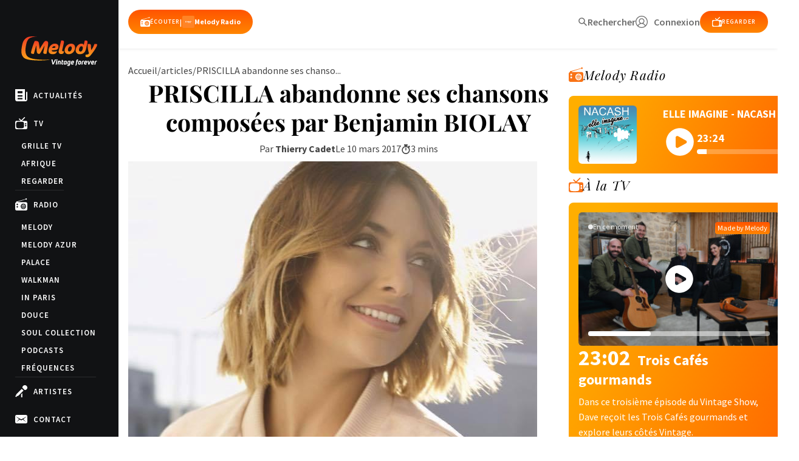

--- FILE ---
content_type: text/html; charset=UTF-8
request_url: https://www.melody.tv/actualite/priscilla-abandonne-ses-chansons-composees-par-benjamin-biolay/
body_size: 26814
content:
	<!doctype html>
<!--[if lt IE 9]><html class="no-js no-svg ie lt-ie9 lt-ie8 lt-ie7" lang="fr-FR"> <![endif]-->
<!--[if IE 9]><html class="no-js no-svg ie ie9 lt-ie9 lt-ie8" lang="fr-FR"> <![endif]-->
<!--[if gt IE 9]><!-->
<html class="no-js no-svg" lang="fr-FR">
<!--<![endif]-->

<head>
  <meta charset="UTF-8" />
  <title>    PRISCILLA abandonne ses chansons composées par Benjamin BIOLAY - Melody TV
    </title>
  <link rel="stylesheet" href="https://www.melody.tv/wp-content/themes/melody/style.css" type="text/css" media="screen" />
  <meta http-equiv="Content-Type" content="text/html; charset=UTF-8" />
  <meta http-equiv="X-UA-Compatible" content="IE=edge">
  <meta name="viewport" content="width=device-width, initial-scale=1,width=device-width,minimal-ui">
  <link rel="author" href="https://www.melody.tv/wp-content/themes/melody/humans.txt" />
  <link rel="pingback" href="https://www.melody.tv/xmlrpc.php" />
  <link rel="profile" href="http://gmpg.org/xfn/11">
  <meta name="facebook-domain-verification" content="qvi9jshf4qw18kmaklnvzupk189bfp" />
  <meta name="google-site-verification" content="Qqg1TowMUmYqp3nCpar3FxRc122CbCVDo9rUg9Sk1nQ"/>
  <link
    href="https://fonts.googleapis.com/css?family=Playfair+Display:400,400i,700,700i|Source+Sans+Pro:400,400i,600,700,900"
    rel="stylesheet">
  <meta name='robots' content='index, follow, max-image-preview:large, max-snippet:-1, max-video-preview:-1' />
	<style>img:is([sizes="auto" i], [sizes^="auto," i]) { contain-intrinsic-size: 3000px 1500px }</style>
	
	<!-- This site is optimized with the Yoast SEO plugin v24.0 - https://yoast.com/wordpress/plugins/seo/ -->
	<meta name="description" content="PRISCILLA abandonne ses chansons composées par Benjamin BIOLAY" />
	<link rel="canonical" href="https://www.melody.tv/actualite/priscilla-abandonne-ses-chansons-composees-par-benjamin-biolay/" />
	<meta property="og:locale" content="fr_FR" />
	<meta property="og:type" content="article" />
	<meta property="og:title" content="PRISCILLA abandonne ses chansons composées par Benjamin BIOLAY - Melody TV" />
	<meta property="og:description" content="PRISCILLA abandonne ses chansons composées par Benjamin BIOLAY" />
	<meta property="og:url" content="https://www.melody.tv/actualite/priscilla-abandonne-ses-chansons-composees-par-benjamin-biolay/" />
	<meta property="og:site_name" content="Melody TV" />
	<meta property="article:published_time" content="2017-03-10T13:00:00+00:00" />
	<meta property="article:modified_time" content="2024-04-24T14:17:10+00:00" />
	<meta property="og:image" content="https://www.melody.tv/wp-content/uploads/2021/112188-priscilla_abandonne_ses_chansons_composees_par_benjamin_biolay.jpg" />
	<meta property="og:image:width" content="673" />
	<meta property="og:image:height" content="960" />
	<meta property="og:image:type" content="image/jpeg" />
	<meta name="author" content="Thierry Cadet" />
	<meta name="twitter:card" content="summary_large_image" />
	<meta name="twitter:label1" content="Écrit par" />
	<meta name="twitter:data1" content="Thierry Cadet" />
	<meta name="twitter:label2" content="Durée de lecture estimée" />
	<meta name="twitter:data2" content="2 minutes" />
	<script type="application/ld+json" class="yoast-schema-graph">{"@context":"https://schema.org","@graph":[{"@type":"Article","@id":"https://www.melody.tv/actualite/priscilla-abandonne-ses-chansons-composees-par-benjamin-biolay/#article","isPartOf":{"@id":"https://www.melody.tv/actualite/priscilla-abandonne-ses-chansons-composees-par-benjamin-biolay/"},"author":{"name":"Thierry Cadet","@id":"https://www.melody.tv/#/schema/person/17bacaa0279cff31536eb592d4666d17"},"headline":"PRISCILLA abandonne ses chansons composées par Benjamin BIOLAY","datePublished":"2017-03-10T13:00:00+00:00","dateModified":"2024-04-24T14:17:10+00:00","mainEntityOfPage":{"@id":"https://www.melody.tv/actualite/priscilla-abandonne-ses-chansons-composees-par-benjamin-biolay/"},"wordCount":406,"commentCount":0,"publisher":{"@id":"https://www.melody.tv/#organization"},"image":{"@id":"https://www.melody.tv/actualite/priscilla-abandonne-ses-chansons-composees-par-benjamin-biolay/#primaryimage"},"thumbnailUrl":"https://www.melody.tv/wp-content/uploads/2021/112188-priscilla_abandonne_ses_chansons_composees_par_benjamin_biolay.jpg","articleSection":["Uncategorized"],"inLanguage":"fr-FR"},{"@type":"WebPage","@id":"https://www.melody.tv/actualite/priscilla-abandonne-ses-chansons-composees-par-benjamin-biolay/","url":"https://www.melody.tv/actualite/priscilla-abandonne-ses-chansons-composees-par-benjamin-biolay/","name":"PRISCILLA abandonne ses chansons composées par Benjamin BIOLAY - Melody TV","isPartOf":{"@id":"https://www.melody.tv/#website"},"primaryImageOfPage":{"@id":"https://www.melody.tv/actualite/priscilla-abandonne-ses-chansons-composees-par-benjamin-biolay/#primaryimage"},"image":{"@id":"https://www.melody.tv/actualite/priscilla-abandonne-ses-chansons-composees-par-benjamin-biolay/#primaryimage"},"thumbnailUrl":"https://www.melody.tv/wp-content/uploads/2021/112188-priscilla_abandonne_ses_chansons_composees_par_benjamin_biolay.jpg","datePublished":"2017-03-10T13:00:00+00:00","dateModified":"2024-04-24T14:17:10+00:00","description":"PRISCILLA abandonne ses chansons composées par Benjamin BIOLAY","breadcrumb":{"@id":"https://www.melody.tv/actualite/priscilla-abandonne-ses-chansons-composees-par-benjamin-biolay/#breadcrumb"},"inLanguage":"fr-FR","potentialAction":{"@type":"ListenAction","target":"https://www.melody.tv/actualite/priscilla-abandonne-ses-chansons-composees-par-benjamin-biolay/#podcast_player_52673","object":{"@id":"https://www.melody.tv/actualite/priscilla-abandonne-ses-chansons-composees-par-benjamin-biolay/#/schema/podcast"}},"mainEntityOfPage":"https://www.melody.tv/actualite/priscilla-abandonne-ses-chansons-composees-par-benjamin-biolay/#/schema/podcast"},{"@type":"ImageObject","inLanguage":"fr-FR","@id":"https://www.melody.tv/actualite/priscilla-abandonne-ses-chansons-composees-par-benjamin-biolay/#primaryimage","url":"https://www.melody.tv/wp-content/uploads/2021/112188-priscilla_abandonne_ses_chansons_composees_par_benjamin_biolay.jpg","contentUrl":"https://www.melody.tv/wp-content/uploads/2021/112188-priscilla_abandonne_ses_chansons_composees_par_benjamin_biolay.jpg","width":673,"height":960,"caption":"Crédit photo : Facebook officiel"},{"@type":"BreadcrumbList","@id":"https://www.melody.tv/actualite/priscilla-abandonne-ses-chansons-composees-par-benjamin-biolay/#breadcrumb","itemListElement":[{"@type":"ListItem","position":1,"name":"Accueil","item":"https://www.melody.tv/"},{"@type":"ListItem","position":2,"name":"Actualités musicales","item":"https://www.melody.tv/actualites/"},{"@type":"ListItem","position":3,"name":"PRISCILLA abandonne ses chansons composées par Benjamin BIOLAY"}]},{"@type":"WebSite","@id":"https://www.melody.tv/#website","url":"https://www.melody.tv/","name":"Melody TV","description":"Star des émissions de variétés des années 60, 70, 80, 90.","publisher":{"@id":"https://www.melody.tv/#organization"},"potentialAction":[{"@type":"SearchAction","target":{"@type":"EntryPoint","urlTemplate":"https://www.melody.tv/?s={search_term_string}"},"query-input":{"@type":"PropertyValueSpecification","valueRequired":true,"valueName":"search_term_string"}}],"inLanguage":"fr-FR"},{"@type":"Organization","@id":"https://www.melody.tv/#organization","name":"Melody TV","url":"https://www.melody.tv/","logo":{"@type":"ImageObject","inLanguage":"fr-FR","@id":"https://www.melody.tv/#/schema/logo/image/","url":"https://www.melody.tv/wp-content/uploads/2021/10/unnamed-1.jpg","contentUrl":"https://www.melody.tv/wp-content/uploads/2021/10/unnamed-1.jpg","width":900,"height":900,"caption":"Melody TV"},"image":{"@id":"https://www.melody.tv/#/schema/logo/image/"}},{"@type":"Person","@id":"https://www.melody.tv/#/schema/person/17bacaa0279cff31536eb592d4666d17","name":"Thierry Cadet","image":{"@type":"ImageObject","inLanguage":"fr-FR","@id":"https://www.melody.tv/#/schema/person/image/","url":"https://secure.gravatar.com/avatar/efa56f2064967148d4a5970237046f14?s=96&d=mm&r=g","contentUrl":"https://secure.gravatar.com/avatar/efa56f2064967148d4a5970237046f14?s=96&d=mm&r=g","caption":"Thierry Cadet"},"url":"https://www.melody.tv/author/thierry_cadet/"}]}</script>
	<!-- / Yoast SEO plugin. -->


<link rel='dns-prefetch' href='//www.googletagmanager.com' />
<link rel='dns-prefetch' href='//pagead2.googlesyndication.com' />
<link rel="alternate" type="application/rss+xml" title="Melody TV &raquo; PRISCILLA abandonne ses chansons composées par Benjamin BIOLAY Flux des commentaires" href="https://www.melody.tv/actualite/priscilla-abandonne-ses-chansons-composees-par-benjamin-biolay/feed/" />
<link rel='stylesheet' id='yikes-inc-easy-mailchimp-public-styles-css' href='https://www.melody.tv/wp-content/plugins/yikes-inc-easy-mailchimp-extender/public/css/yikes-inc-easy-mailchimp-extender-public.min.css?ver=6.7.4' type='text/css' media='all' />
<style id='wp-emoji-styles-inline-css' type='text/css'>

	img.wp-smiley, img.emoji {
		display: inline !important;
		border: none !important;
		box-shadow: none !important;
		height: 1em !important;
		width: 1em !important;
		margin: 0 0.07em !important;
		vertical-align: -0.1em !important;
		background: none !important;
		padding: 0 !important;
	}
</style>
<link rel='stylesheet' id='wp-block-library-css' href='https://www.melody.tv/wp-includes/css/dist/block-library/style.min.css?ver=6.7.4' type='text/css' media='all' />
<style id='cb-carousel-style-inline-css' type='text/css'>
.wp-block-cb-carousel .slick-slide{overflow:hidden;padding-left:7.5px;padding-right:7.5px}.wp-block-cb-carousel .slick-dots li button:not(:hover):not(:active),.wp-block-cb-carousel .slick-next:not(:hover):not(:active),.wp-block-cb-carousel .slick-prev:not(:hover):not(:active){background-color:transparent}.wp-block-cb-carousel .slick-next:before,.wp-block-cb-carousel .slick-prev:before{color:#000}.wp-block-cb-carousel.alignfull .slick-next,.wp-block-cb-carousel.alignfull .slick-prev{z-index:1}.wp-block-cb-carousel.alignfull .slick-prev{left:25px}.wp-block-cb-carousel.alignfull .slick-next{right:25px}.wp-block-cb-carousel .wp-block-cover,.wp-block-cb-carousel .wp-block-image{margin-bottom:0}.wp-block-cb-carousel .wp-block-cover.aligncenter,.wp-block-cb-carousel .wp-block-image.aligncenter{margin-left:auto!important;margin-right:auto!important}.is-layout-flex .wp-block-cb-carousel{width:100%}

</style>
<style id='classic-theme-styles-inline-css' type='text/css'>
/*! This file is auto-generated */
.wp-block-button__link{color:#fff;background-color:#32373c;border-radius:9999px;box-shadow:none;text-decoration:none;padding:calc(.667em + 2px) calc(1.333em + 2px);font-size:1.125em}.wp-block-file__button{background:#32373c;color:#fff;text-decoration:none}
</style>
<style id='global-styles-inline-css' type='text/css'>
:root{--wp--preset--aspect-ratio--square: 1;--wp--preset--aspect-ratio--4-3: 4/3;--wp--preset--aspect-ratio--3-4: 3/4;--wp--preset--aspect-ratio--3-2: 3/2;--wp--preset--aspect-ratio--2-3: 2/3;--wp--preset--aspect-ratio--16-9: 16/9;--wp--preset--aspect-ratio--9-16: 9/16;--wp--preset--color--black: #000000;--wp--preset--color--cyan-bluish-gray: #abb8c3;--wp--preset--color--white: #ffffff;--wp--preset--color--pale-pink: #f78da7;--wp--preset--color--vivid-red: #cf2e2e;--wp--preset--color--luminous-vivid-orange: #ff6900;--wp--preset--color--luminous-vivid-amber: #fcb900;--wp--preset--color--light-green-cyan: #7bdcb5;--wp--preset--color--vivid-green-cyan: #00d084;--wp--preset--color--pale-cyan-blue: #8ed1fc;--wp--preset--color--vivid-cyan-blue: #0693e3;--wp--preset--color--vivid-purple: #9b51e0;--wp--preset--gradient--vivid-cyan-blue-to-vivid-purple: linear-gradient(135deg,rgba(6,147,227,1) 0%,rgb(155,81,224) 100%);--wp--preset--gradient--light-green-cyan-to-vivid-green-cyan: linear-gradient(135deg,rgb(122,220,180) 0%,rgb(0,208,130) 100%);--wp--preset--gradient--luminous-vivid-amber-to-luminous-vivid-orange: linear-gradient(135deg,rgba(252,185,0,1) 0%,rgba(255,105,0,1) 100%);--wp--preset--gradient--luminous-vivid-orange-to-vivid-red: linear-gradient(135deg,rgba(255,105,0,1) 0%,rgb(207,46,46) 100%);--wp--preset--gradient--very-light-gray-to-cyan-bluish-gray: linear-gradient(135deg,rgb(238,238,238) 0%,rgb(169,184,195) 100%);--wp--preset--gradient--cool-to-warm-spectrum: linear-gradient(135deg,rgb(74,234,220) 0%,rgb(151,120,209) 20%,rgb(207,42,186) 40%,rgb(238,44,130) 60%,rgb(251,105,98) 80%,rgb(254,248,76) 100%);--wp--preset--gradient--blush-light-purple: linear-gradient(135deg,rgb(255,206,236) 0%,rgb(152,150,240) 100%);--wp--preset--gradient--blush-bordeaux: linear-gradient(135deg,rgb(254,205,165) 0%,rgb(254,45,45) 50%,rgb(107,0,62) 100%);--wp--preset--gradient--luminous-dusk: linear-gradient(135deg,rgb(255,203,112) 0%,rgb(199,81,192) 50%,rgb(65,88,208) 100%);--wp--preset--gradient--pale-ocean: linear-gradient(135deg,rgb(255,245,203) 0%,rgb(182,227,212) 50%,rgb(51,167,181) 100%);--wp--preset--gradient--electric-grass: linear-gradient(135deg,rgb(202,248,128) 0%,rgb(113,206,126) 100%);--wp--preset--gradient--midnight: linear-gradient(135deg,rgb(2,3,129) 0%,rgb(40,116,252) 100%);--wp--preset--font-size--small: 13px;--wp--preset--font-size--medium: 20px;--wp--preset--font-size--large: 36px;--wp--preset--font-size--x-large: 42px;--wp--preset--spacing--20: 0.44rem;--wp--preset--spacing--30: 0.67rem;--wp--preset--spacing--40: 1rem;--wp--preset--spacing--50: 1.5rem;--wp--preset--spacing--60: 2.25rem;--wp--preset--spacing--70: 3.38rem;--wp--preset--spacing--80: 5.06rem;--wp--preset--shadow--natural: 6px 6px 9px rgba(0, 0, 0, 0.2);--wp--preset--shadow--deep: 12px 12px 50px rgba(0, 0, 0, 0.4);--wp--preset--shadow--sharp: 6px 6px 0px rgba(0, 0, 0, 0.2);--wp--preset--shadow--outlined: 6px 6px 0px -3px rgba(255, 255, 255, 1), 6px 6px rgba(0, 0, 0, 1);--wp--preset--shadow--crisp: 6px 6px 0px rgba(0, 0, 0, 1);}:where(.is-layout-flex){gap: 0.5em;}:where(.is-layout-grid){gap: 0.5em;}body .is-layout-flex{display: flex;}.is-layout-flex{flex-wrap: wrap;align-items: center;}.is-layout-flex > :is(*, div){margin: 0;}body .is-layout-grid{display: grid;}.is-layout-grid > :is(*, div){margin: 0;}:where(.wp-block-columns.is-layout-flex){gap: 2em;}:where(.wp-block-columns.is-layout-grid){gap: 2em;}:where(.wp-block-post-template.is-layout-flex){gap: 1.25em;}:where(.wp-block-post-template.is-layout-grid){gap: 1.25em;}.has-black-color{color: var(--wp--preset--color--black) !important;}.has-cyan-bluish-gray-color{color: var(--wp--preset--color--cyan-bluish-gray) !important;}.has-white-color{color: var(--wp--preset--color--white) !important;}.has-pale-pink-color{color: var(--wp--preset--color--pale-pink) !important;}.has-vivid-red-color{color: var(--wp--preset--color--vivid-red) !important;}.has-luminous-vivid-orange-color{color: var(--wp--preset--color--luminous-vivid-orange) !important;}.has-luminous-vivid-amber-color{color: var(--wp--preset--color--luminous-vivid-amber) !important;}.has-light-green-cyan-color{color: var(--wp--preset--color--light-green-cyan) !important;}.has-vivid-green-cyan-color{color: var(--wp--preset--color--vivid-green-cyan) !important;}.has-pale-cyan-blue-color{color: var(--wp--preset--color--pale-cyan-blue) !important;}.has-vivid-cyan-blue-color{color: var(--wp--preset--color--vivid-cyan-blue) !important;}.has-vivid-purple-color{color: var(--wp--preset--color--vivid-purple) !important;}.has-black-background-color{background-color: var(--wp--preset--color--black) !important;}.has-cyan-bluish-gray-background-color{background-color: var(--wp--preset--color--cyan-bluish-gray) !important;}.has-white-background-color{background-color: var(--wp--preset--color--white) !important;}.has-pale-pink-background-color{background-color: var(--wp--preset--color--pale-pink) !important;}.has-vivid-red-background-color{background-color: var(--wp--preset--color--vivid-red) !important;}.has-luminous-vivid-orange-background-color{background-color: var(--wp--preset--color--luminous-vivid-orange) !important;}.has-luminous-vivid-amber-background-color{background-color: var(--wp--preset--color--luminous-vivid-amber) !important;}.has-light-green-cyan-background-color{background-color: var(--wp--preset--color--light-green-cyan) !important;}.has-vivid-green-cyan-background-color{background-color: var(--wp--preset--color--vivid-green-cyan) !important;}.has-pale-cyan-blue-background-color{background-color: var(--wp--preset--color--pale-cyan-blue) !important;}.has-vivid-cyan-blue-background-color{background-color: var(--wp--preset--color--vivid-cyan-blue) !important;}.has-vivid-purple-background-color{background-color: var(--wp--preset--color--vivid-purple) !important;}.has-black-border-color{border-color: var(--wp--preset--color--black) !important;}.has-cyan-bluish-gray-border-color{border-color: var(--wp--preset--color--cyan-bluish-gray) !important;}.has-white-border-color{border-color: var(--wp--preset--color--white) !important;}.has-pale-pink-border-color{border-color: var(--wp--preset--color--pale-pink) !important;}.has-vivid-red-border-color{border-color: var(--wp--preset--color--vivid-red) !important;}.has-luminous-vivid-orange-border-color{border-color: var(--wp--preset--color--luminous-vivid-orange) !important;}.has-luminous-vivid-amber-border-color{border-color: var(--wp--preset--color--luminous-vivid-amber) !important;}.has-light-green-cyan-border-color{border-color: var(--wp--preset--color--light-green-cyan) !important;}.has-vivid-green-cyan-border-color{border-color: var(--wp--preset--color--vivid-green-cyan) !important;}.has-pale-cyan-blue-border-color{border-color: var(--wp--preset--color--pale-cyan-blue) !important;}.has-vivid-cyan-blue-border-color{border-color: var(--wp--preset--color--vivid-cyan-blue) !important;}.has-vivid-purple-border-color{border-color: var(--wp--preset--color--vivid-purple) !important;}.has-vivid-cyan-blue-to-vivid-purple-gradient-background{background: var(--wp--preset--gradient--vivid-cyan-blue-to-vivid-purple) !important;}.has-light-green-cyan-to-vivid-green-cyan-gradient-background{background: var(--wp--preset--gradient--light-green-cyan-to-vivid-green-cyan) !important;}.has-luminous-vivid-amber-to-luminous-vivid-orange-gradient-background{background: var(--wp--preset--gradient--luminous-vivid-amber-to-luminous-vivid-orange) !important;}.has-luminous-vivid-orange-to-vivid-red-gradient-background{background: var(--wp--preset--gradient--luminous-vivid-orange-to-vivid-red) !important;}.has-very-light-gray-to-cyan-bluish-gray-gradient-background{background: var(--wp--preset--gradient--very-light-gray-to-cyan-bluish-gray) !important;}.has-cool-to-warm-spectrum-gradient-background{background: var(--wp--preset--gradient--cool-to-warm-spectrum) !important;}.has-blush-light-purple-gradient-background{background: var(--wp--preset--gradient--blush-light-purple) !important;}.has-blush-bordeaux-gradient-background{background: var(--wp--preset--gradient--blush-bordeaux) !important;}.has-luminous-dusk-gradient-background{background: var(--wp--preset--gradient--luminous-dusk) !important;}.has-pale-ocean-gradient-background{background: var(--wp--preset--gradient--pale-ocean) !important;}.has-electric-grass-gradient-background{background: var(--wp--preset--gradient--electric-grass) !important;}.has-midnight-gradient-background{background: var(--wp--preset--gradient--midnight) !important;}.has-small-font-size{font-size: var(--wp--preset--font-size--small) !important;}.has-medium-font-size{font-size: var(--wp--preset--font-size--medium) !important;}.has-large-font-size{font-size: var(--wp--preset--font-size--large) !important;}.has-x-large-font-size{font-size: var(--wp--preset--font-size--x-large) !important;}
:where(.wp-block-post-template.is-layout-flex){gap: 1.25em;}:where(.wp-block-post-template.is-layout-grid){gap: 1.25em;}
:where(.wp-block-columns.is-layout-flex){gap: 2em;}:where(.wp-block-columns.is-layout-grid){gap: 2em;}
:root :where(.wp-block-pullquote){font-size: 1.5em;line-height: 1.6;}
</style>
<link rel='stylesheet' id='contact-form-7-css' href='https://www.melody.tv/wp-content/plugins/contact-form-7/includes/css/styles.css?ver=6.0.1' type='text/css' media='all' />
<link rel='stylesheet' id='fontawesome-css' href='https://www.melody.tv/wp-content/themes/melody/static/fontawesome/css/all.min.css?ver=1714742240' type='text/css' media='all' />
<link rel='stylesheet' id='global-css' href='https://www.melody.tv/wp-content/themes/melody/assets/dist/index.css?ver=1761931398' type='text/css' media='all' />
<link rel='stylesheet' id='operators-css' href='https://www.melody.tv/wp-content/themes/melody/static/css/operators.css?ver=6.7.4' type='text/css' media='all' />
<script type="text/javascript" src="https://www.melody.tv/wp-includes/js/jquery/jquery.min.js?ver=3.7.1" id="jquery-core-js"></script>
<script type="text/javascript" src="https://www.melody.tv/wp-includes/js/jquery/jquery-migrate.min.js?ver=3.4.1" id="jquery-migrate-js"></script>
<script type="text/javascript" id="yikes-easy-mc-ajax-js-extra">
/* <![CDATA[ */
var yikes_mailchimp_ajax = {"ajax_url":"https:\/\/www.melody.tv\/wp-admin\/admin-ajax.php","page_data":"52673","interest_group_checkbox_error":"Champ obligatoire.","preloader_url":"https:\/\/www.melody.tv\/wp-content\/plugins\/yikes-inc-easy-mailchimp-extender\/includes\/images\/ripple.svg","loading_dots":"https:\/\/www.melody.tv\/wp-content\/plugins\/yikes-inc-easy-mailchimp-extender\/includes\/images\/bars.svg","ajax_security_nonce":"e9fbd07818","feedback_message_placement":"before"};
var yikes_mailchimp_ajax = {"ajax_url":"https:\/\/www.melody.tv\/wp-admin\/admin-ajax.php","page_data":"52673","interest_group_checkbox_error":"Champ obligatoire.","preloader_url":"https:\/\/www.melody.tv\/wp-content\/plugins\/yikes-inc-easy-mailchimp-extender\/includes\/images\/ripple.svg","loading_dots":"https:\/\/www.melody.tv\/wp-content\/plugins\/yikes-inc-easy-mailchimp-extender\/includes\/images\/bars.svg","ajax_security_nonce":"e9fbd07818","feedback_message_placement":"before"};
/* ]]> */
</script>
<script type="text/javascript" src="https://www.melody.tv/wp-content/plugins/yikes-inc-easy-mailchimp-extender/public/js/yikes-mc-ajax-forms.min.js?ver=6.9.0" id="yikes-easy-mc-ajax-js"></script>
<script type="text/javascript" id="form-submission-helpers-js-extra">
/* <![CDATA[ */
var form_submission_helpers = {"ajax_url":"https:\/\/www.melody.tv\/wp-admin\/admin-ajax.php","preloader_url":"https:\/\/www.melody.tv\/wp-admin\/images\/wpspin_light.gif","countries_with_zip":{"US":"US","GB":"GB","CA":"CA","IE":"IE","CN":"CN","IN":"IN","AU":"AU","BR":"BR","MX":"MX","IT":"IT","NZ":"NZ","JP":"JP","FR":"FR","GR":"GR","DE":"DE","NL":"NL","PT":"PT","ES":"ES"},"page_data":"52673"};
var form_submission_helpers = {"ajax_url":"https:\/\/www.melody.tv\/wp-admin\/admin-ajax.php","preloader_url":"https:\/\/www.melody.tv\/wp-admin\/images\/wpspin_light.gif","countries_with_zip":{"US":"US","GB":"GB","CA":"CA","IE":"IE","CN":"CN","IN":"IN","AU":"AU","BR":"BR","MX":"MX","IT":"IT","NZ":"NZ","JP":"JP","FR":"FR","GR":"GR","DE":"DE","NL":"NL","PT":"PT","ES":"ES"},"page_data":"52673"};
/* ]]> */
</script>
<script type="text/javascript" src="https://www.melody.tv/wp-content/plugins/yikes-inc-easy-mailchimp-extender/public/js/form-submission-helpers.min.js?ver=6.9.0" id="form-submission-helpers-js"></script>
<script type="text/javascript" src="https://www.melody.tv/wp-content/themes/melody/static/js/swiper.js?ver=1729261160" id="swiper-js"></script>
<script type="text/javascript" src="https://www.melody.tv/wp-content/themes/melody/assets/dist/index.js?ver=1730890155" id="global-js"></script>
<script type="text/javascript" src="https://www.melody.tv/wp-content/themes/melody/assets/dist/twig.min.js?ver=1714742239" id="twig-js"></script>
<script type="text/javascript" src="https://www.melody.tv/wp-content/themes/melody/assets/dist/lazy.js?ver=1729518097" id="lazy-js"></script>

<!-- Extrait de code de la balise Google (gtag.js) ajouté par Site Kit -->
<!-- Extrait Google Analytics ajouté par Site Kit -->
<script type="text/javascript" src="https://www.googletagmanager.com/gtag/js?id=GT-KT4HPNT" id="google_gtagjs-js" async></script>
<script type="text/javascript" id="google_gtagjs-js-after">
/* <![CDATA[ */
window.dataLayer = window.dataLayer || [];function gtag(){dataLayer.push(arguments);}
gtag("set","linker",{"domains":["www.melody.tv"]});
gtag("js", new Date());
gtag("set", "developer_id.dZTNiMT", true);
gtag("config", "GT-KT4HPNT");
/* ]]> */
</script>
<link rel="https://api.w.org/" href="https://www.melody.tv/wp-json/" /><link rel="alternate" title="JSON" type="application/json" href="https://www.melody.tv/wp-json/wp/v2/posts/52673" /><link rel="EditURI" type="application/rsd+xml" title="RSD" href="https://www.melody.tv/xmlrpc.php?rsd" />
<meta name="generator" content="WordPress 6.7.4" />
<meta name="generator" content="Seriously Simple Podcasting 3.7.0" />
<link rel='shortlink' href='https://www.melody.tv/?p=52673' />
<link rel="alternate" title="oEmbed (JSON)" type="application/json+oembed" href="https://www.melody.tv/wp-json/oembed/1.0/embed?url=https%3A%2F%2Fwww.melody.tv%2Factualite%2Fpriscilla-abandonne-ses-chansons-composees-par-benjamin-biolay%2F" />
<link rel="alternate" title="oEmbed (XML)" type="text/xml+oembed" href="https://www.melody.tv/wp-json/oembed/1.0/embed?url=https%3A%2F%2Fwww.melody.tv%2Factualite%2Fpriscilla-abandonne-ses-chansons-composees-par-benjamin-biolay%2F&#038;format=xml" />
<meta name="generator" content="Site Kit by Google 1.170.0" />
<link rel="alternate" type="application/rss+xml" title="Flux RSS du podcast" href="https://www.melody.tv/feed/podcast" />


<!-- Balises Meta Google AdSense ajoutées par Site Kit -->
<meta name="google-adsense-platform-account" content="ca-host-pub-2644536267352236">
<meta name="google-adsense-platform-domain" content="sitekit.withgoogle.com">
<!-- Fin des balises Meta End Google AdSense ajoutées par Site Kit -->

<!-- Extrait Google Tag Manager ajouté par Site Kit -->
<script type="text/javascript">
/* <![CDATA[ */

			( function( w, d, s, l, i ) {
				w[l] = w[l] || [];
				w[l].push( {'gtm.start': new Date().getTime(), event: 'gtm.js'} );
				var f = d.getElementsByTagName( s )[0],
					j = d.createElement( s ), dl = l != 'dataLayer' ? '&l=' + l : '';
				j.async = true;
				j.src = 'https://www.googletagmanager.com/gtm.js?id=' + i + dl;
				f.parentNode.insertBefore( j, f );
			} )( window, document, 'script', 'dataLayer', 'GTM-NK7VSZ3' );
			
/* ]]> */
</script>

<!-- End Google Tag Manager snippet added by Site Kit -->

<!-- Extrait Google AdSense ajouté par Site Kit -->
<script type="text/javascript" async="async" src="https://pagead2.googlesyndication.com/pagead/js/adsbygoogle.js?client=ca-pub-5881600244345538&amp;host=ca-host-pub-2644536267352236" crossorigin="anonymous"></script>

<!-- End Google AdSense snippet added by Site Kit -->
<link rel="icon" href="https://www.melody.tv/wp-content/uploads/2021/11/cropped-favicon.3F4E3665CF15EB4AACDF598D00F0CBB95B1BE133182F0C164ECBD34CF00D9F4C.fr_-32x32.png" sizes="32x32" />
<link rel="icon" href="https://www.melody.tv/wp-content/uploads/2021/11/cropped-favicon.3F4E3665CF15EB4AACDF598D00F0CBB95B1BE133182F0C164ECBD34CF00D9F4C.fr_-192x192.png" sizes="192x192" />
<link rel="apple-touch-icon" href="https://www.melody.tv/wp-content/uploads/2021/11/cropped-favicon.3F4E3665CF15EB4AACDF598D00F0CBB95B1BE133182F0C164ECBD34CF00D9F4C.fr_-180x180.png" />
<meta name="msapplication-TileImage" content="https://www.melody.tv/wp-content/uploads/2021/11/cropped-favicon.3F4E3665CF15EB4AACDF598D00F0CBB95B1BE133182F0C164ECBD34CF00D9F4C.fr_-270x270.png" />
	</head><body class="post-template-default single single-post postid-52673 single-format-standard artnews" data-now="https://melody.cdn.iftv.io/data/epg/radio/melody/now.json" data-history="https://melody.cdn.iftv.io/data/epg/radio/melody/tracks.json" data-template="base.twig"></body><a class="skip-link screen-reader-text" href="#content">Aller au contenu</a><div class="anchor" id="top"></div>
<header class="md:h-20 header active">

	<div class="!flex-col items-center gap-4 md:gap-4 mx-4 mt-4 mb-4 md:!flex-row inner md:mt-4 md:mb-4">
		<div class=" header-logo !static md:!absolute !mt-0 w-1/3">
			<a href="/" class="w-full"><svg version="1.1" xmlns="http://www.w3.org/2000/svg" xmlns:xlink="http://www.w3.org/1999/xlink" x="0px" y="0px" viewbox="0 0 2983.5 1175.1" style="enable-background:new 0 0 2983.5 1175.1;" xml:space="preserve">
	<path class="logo-melody-melody path-1" d="M931.1,691.9h57.5c8.1-35.2,15.7-71,22.7-107.5c7-36.5,13.3-72,18.9-106.8c5.6-34.7,10.7-67.8,15.1-99.3
													c4.4-31.5,7.9-59.9,10.4-85.2c3.8-37.2-1-65.6-14.4-85.2c-13.5-19.6-37.9-29.4-73.4-29.4h-24.8c-10.8,7.9-23.3,19.5-37.4,34.6
													c-14.1,15.1-28.3,33.8-42.4,56.2l-73.9,117.5c-11.9,18.8-23.9,38.9-35.9,60.3c-12,21.3-22.8,41.4-32.3,60.3
													c-0.2-21.8-1.8-46-4.9-72.5c-3.1-26.5-6.2-50.7-9.2-72.5l-15.3-99.7c-1.6-11.4-4.9-22.2-9.9-32.4c-5-10.2-12.2-19.1-21.5-26.8
													c-9.4-7.7-21-13.8-34.8-18.2c-13.9-4.5-30.5-6.7-49.9-6.7h-46.8c-11.9,26.8-24.4,57.5-37.6,92.2c-13.2,34.7-26.2,71.2-39.1,109.3
													c-12.8,38.2-24.9,77.1-36.2,116.8c-11.3,39.7-21.2,77.9-29.6,114.5c-3,12.9-3.5,24.3-1.5,34.2c2,9.9,5.8,18.2,11.6,24.9
													c5.8,6.7,13,11.9,21.6,15.6c8.6,3.7,18.1,5.6,28.5,5.6h50.4c4.9-21.3,11.1-46.6,18.6-75.9c7.5-29.3,15.5-59.5,24.1-90.8
													c8.6-31.2,17.2-61.7,25.7-91.5c8.5-29.8,16.5-55.5,23.9-77.4c1.3,10.9,2.9,26.5,4.8,46.9c1.9,20.3,3.5,41.2,4.7,62.5l5.1,85.5
													c3.1,52.1,11.5,88.5,25.1,109.4c13.6,20.8,32.1,31.3,55.2,31.3h37.6c6.6-7.9,13.4-17.1,20.5-27.5c7.1-10.4,14.1-21.1,20.9-32
													c6.8-10.9,13.2-21.4,19.3-31.6c6.1-10.2,11.3-19.2,15.5-27.2l117.2-215.7c-2.5,18.8-5.8,40.5-10.1,65.1
													c-4.2,24.6-8.6,48.8-12.9,72.9c-4.4,24.1-8.7,46.5-13.1,67.3c-4.3,20.8-7.8,37-10.4,48.3c-6.2,26.8-3.3,46.9,8.8,60.3
													C889.6,685.2,907.5,691.9,931.1,691.9z M1341.7,428.5c-1,4.2-2.8,8-5.3,11.4c-2.6,3.3-6.8,6.1-12.6,8.5c-5.8,2.4-13.5,4.1-23.1,5.3
													c-9.6,1.2-22.2,1.8-37.6,1.8h-50.6c6.2-18.9,16-35,29.6-48.2c13.5-13.2,31.7-19.9,54.5-19.9c19.1,0,32,4.4,38.7,13.1
													C1341.8,409.3,1344,418.6,1341.7,428.5z M1458.4,444c5.7-24.8,6.3-47.2,1.8-67c-4.5-19.8-13.1-36.4-25.7-49.8
													c-12.6-13.4-28.7-23.6-48.2-30.8c-19.5-7.2-41.6-10.8-66.2-10.8c-29.2,0-56.9,5.7-83.2,17.2c-26.3,11.5-50.2,27-71.5,46.6
													c-21.4,19.6-39.8,42.5-55.2,68.8c-15.4,26.3-26.6,54.4-33.5,84.5c-6.3,27.2-8,53-5.2,77.4c2.8,24.4,10.4,45.6,22.9,63.8
													c12.4,18.2,29.8,32.6,52.2,43.3c22.3,10.8,49.7,16.1,82,16.1c26.9,0,50.1-2.6,69.8-7.9c19.7-5.3,36.3-12.3,50-21.1
													c13.7-8.8,24.4-19,32.3-30.4c7.9-11.5,13.3-23.4,16.1-35.8l7.3-31.5h-4.8c-12.2,7.6-28.6,13.7-49,18.3c-20.4,4.5-45.6,6.8-75.7,6.8
													c-54.2,0-80.5-19.3-78.8-58h56c31.9,0,59.7-1.4,83.3-4.3c23.6-2.9,43.9-8.1,60.7-15.8c16.8-7.6,30.3-17.9,40.6-30.8
													C1446.4,479.8,1453.8,463.6,1458.4,444z M1669.9,634.5l10.9-47.3h-28.7c-18.2,0-31.1-3.2-38.8-9.7c-7.6-6.5-9.4-18.5-5.3-36.2
													l65.9-285.8c7.7-33.4,6.4-57.4-3.9-72c-10.3-14.6-29.8-21.9-58.5-21.9h-45.8l-92.2,399.7c-5.4,23.4-6.6,43.6-3.7,60.5
													c2.9,17,9,31,18.3,42.3c9.3,11.2,21,19.6,35.2,25.1c14.2,5.5,30,8.2,47.3,8.2c10,0,20.4-1.1,31.1-3.2c10.7-2.1,20.6-5.6,29.7-10.4
													c9.1-4.8,17-11.2,23.9-19.3C1662.3,656.5,1667.1,646.5,1669.9,634.5z M1979,503.1c-6.3,27.1-17.6,49.5-33.9,67.1
													c-16.4,17.6-34.8,26.4-55.3,26.4c-23.2,0-39.5-8.6-48.7-25.7c-9.3-17.1-9.5-44.7-0.7-82.8c3.1-13.3,7.7-25.7,14-37.1
													c6.3-11.4,13.5-21.2,21.8-29.3c8.2-8.1,16.9-14.5,26-19.3c9.1-4.8,18.1-7.1,27.3-7.1c22.8,0,38.8,9.1,48.1,27.1
													C1986.7,440.5,1987.2,467.4,1979,503.1z M1708.3,503.5c-6.7,29.1-7.8,55.9-3.1,80.2c4.6,24.4,13.7,45.4,27.1,63
													c13.5,17.7,30.9,31.4,52.3,41.2c21.4,9.8,45.6,14.7,72.5,14.7c32.3,0,62.3-5,89.9-15c27.6-10,52.3-24.2,74.1-42.6
													c21.8-18.4,40.2-40.6,55.3-66.6c15.1-26,26.4-55.3,33.9-87.8c7-30.5,8.1-58.3,3.1-83.1c-5-24.8-14.4-46.2-28.3-64.1
													c-13.9-17.9-31.4-31.8-52.6-41.6c-21.2-9.8-44.6-14.7-70.1-14.7c-29.6,0-58.1,5.1-85.5,15.4c-27.4,10.3-52.3,24.8-74.7,43.7
													c-22.4,18.9-41.7,41.7-58.1,68.4C1727.8,441.4,1715.8,471,1708.3,503.5z M2412.5,504.2c-7.2,31.1-17.7,54.6-31.7,70.6
													c-13.9,16-31.2,24-51.7,24c-23.7,0-41.2-8.5-52.6-25.4c-11.3-16.9-12.6-44.8-3.6-83.4c3.4-14.8,8.2-28.3,14.5-40.5
													c6.2-12.2,13.3-22.6,21.2-31.2c7.9-8.6,16.2-15.2,25-19.7c8.8-4.5,17.5-6.8,26.2-6.8c11.4,0,21.6,1.7,30.6,5
													c9,3.3,16,9.3,20.8,17.9c4.9,8.6,7.5,20.2,8,34.7C2419.9,464,2417.6,482.2,2412.5,504.2z M2546,485.6l52.7-228.5
													c7.7-33.4,6.5-57.7-3.7-72.7c-10.2-15-28.3-22.6-54.2-22.6h-46.5l-41,177.7c-3.3-15.3-12.2-27.9-26.8-38c-14.5-10-33.9-15-58-15
													c-25,0-49.6,5-73.5,15c-23.9,10-46,24.4-66.3,43c-20.2,18.6-38,41.2-53.2,67.7c-15.2,26.5-26.6,56.2-34.2,89.2
													c-6.2,26.7-7.1,52.3-2.6,76.6c4.4,24.3,13.2,45.8,26.5,64.5c13.2,18.6,30.5,33.4,51.9,44.4c21.4,11,46,16.5,73.7,16.5
													c37.3,0,70.1-4.7,98.2-14c28.1-9.3,52.5-23.2,73.1-41.6c20.6-18.4,37.7-41.1,51.2-68.1C2526.8,552.8,2537.7,521.4,2546,485.6z
													 M2980.1,348c3.6-15.8,2-28-4.8-36.9c-6.8-8.8-19.8-13.2-39-13.2h-62.2c-6.7,19.1-14.7,39.6-24.1,61.6c-9.4,22-19.6,44-30.6,65.9
													c-11,22-22.3,42.9-33.9,62.7c-11.6,19.8-22.6,37.1-32.8,51.9c-2.3-11.9-4.4-25.4-6.4-40.5c-2-15-3.7-30.8-5.2-47.3
													c-1.4-16.5-2.6-33.1-3.5-49.8c-0.9-16.7-1.2-33-0.7-48.7c0.1-8.6-1.4-16.4-4.5-23.3c-3.2-6.9-7.7-12.8-13.4-17.6
													c-5.7-4.8-12.2-8.5-19.3-11.1c-7.2-2.6-14.8-3.9-23-3.9h-67.6c-2.4,26.3-2.6,56.3-0.7,90.3c2,33.9,5.5,67.9,10.6,102.1
													c5.1,34.1,11.3,66.9,18.7,98.1c7.3,31.3,15.4,57.4,24.3,78.4c-10.6,16.2-21.3,28.2-32.2,35.8c-10.9,7.6-25.1,12.2-42.8,13.6
													l-57,4.3l-7.6,32.9c-5.2,22.4-1.6,39.4,10.8,50.9c12.4,11.5,29.1,17.2,50,17.2c19.6,0,37.2-2.3,52.8-6.8
													c15.6-4.5,32.6-14.7,51.1-30.4c18.4-15.8,40.1-39.2,65-70.2c24.9-31,56.7-73.1,95.4-126.1c15.3-21,30.4-43.3,45.2-67
													c14.8-23.6,28.3-46.6,40.4-68.8c12.2-22.2,22.5-42.5,30.8-60.9C2972.3,373,2977.6,358.5,2980.1,348z"></path>
	<path class="logo-melody-melody path-2" d="M618,10.4C353.1-13.2,270.2,7.9,189.4,67.1c-127,93-148.1,226.7-170.3,359.3c-30.5,182-22.6,324,83.4,417.4
													c79,69.6,248.4,99.8,541.8,106.8c196.8,4.7,379.4-4.7,506.1-38.1c-81.6,6.5-173.9,12.6-288.8,10.1
													c-299.2-6.6-499.1-39.7-601.4-118.4c-89.9-69.2-118.1-211-83.8-397.8C200.8,274,227.2,108,360.3,55.8C406,37.9,444.4,13.5,618,10.4
													z"></path>
	<path class="logo-melody-vintage" d="M1268.7,1022.6l-13.6,41.7h-3.1l-2.3-41.7l-22.4-112h-44.5l44.5,201.5h40.3l100.7-201.5h-44.5L1268.7,1022.6z
													 M1374,964.5l-20.5,147.7h39.5l20.5-147.7H1374z M1374.8,928.9c-1.7,13.4,6.8,23.9,19.9,23.9c14.2,0,25.6-10.5,27.3-23.9
													c2-13.4-6.3-23.6-20.5-23.6C1388.5,905.3,1376.8,915.6,1374.8,928.9z M1423.3,1112.1h39.5l15.4-110c5.1-2.6,11.4-4,17.1-4
													c11.4,0,21.3,6.3,19.3,19.6l-13.1,94.3h39.2l13.6-96.6c5.4-38.9-23.3-54.1-56.6-54.1c-17.9,0-37.8,4.9-55.2,12.9L1423.3,1112.1z
													 M1642.6,1082.3c-19.6,3.7-30.1-4.6-27.5-21.6l8.2-60.7h26.7l4.8-35.6h-26.7l2-35.4h-35.8l-18.4,132c-5.1,36,10.8,54,37.7,54
													c7.4,0,15.6-1.4,24.7-4.2L1642.6,1082.3z M1740.4,1073.7c-5.1,3.2-12.2,5.5-20.8,5.5c-10.2,0-19.3-6.3-17.9-17.2l6.5-47.1
													c2.6-19,30.4-22.7,42.4-14.9L1740.4,1073.7z M1742.5,1112.1h32.4l18.5-136.1c-15.4-8.3-36.1-14.5-54.1-14.5
													c-32.2,0-64.3,13.7-70,53.5l-6.8,48.5c-4.9,33.5,19,51.6,45.1,51.6c10.5,0,22.8-5.4,30.7-14.9L1742.5,1112.1z M1882.4,1079.6
													c-4.6,2.3-10.5,3.7-16.2,3.7c-13.1,0-23-5.2-21-18.7l8-54.6c1.7-12.6,13.4-18.7,27-18.7c6,0,10.2,0.9,14.5,2.9L1882.4,1079.6z
													 M1937.3,974c-14.2-7.6-34.1-12.7-54-12.4c-31.8,0-62.8,12.9-68.2,49.3l-8.2,56.3c-4.5,31.7,19,47.9,47.2,47.9
													c7.7,0,15.4-1.4,23.3-3.7c-2.8,18.6-15.3,24.8-30.1,24.8c-10.2,0-21-3.6-26.7-10l-23,20.6c11.4,15.7,31.3,23.8,51.7,23.8
													c31.9,0,61.1-13.5,68.5-60.7L1937.3,974z M1996,1015.5c1.4-10.6,12.8-18.1,23-18.1c9.7,0,19.6,4.9,18.2,17.2
													c-1.1,10.1-12.8,15.8-23,15.8c-6.5,0-13.9-1.1-19.9-3.2L1996,1015.5z M2039.3,1068.2c-6.6,7.9-18.2,12.3-28.7,12.3
													c-12.2,0-22.8-6.1-21.1-18.4l1.1-7.2c28.7,11.6,78.2,1.4,83.9-40c5.1-35-20.7-53.3-50.6-53.3c-29.9,0-61.4,18.3-66.6,54.2
													l-6.5,46.3c-4.8,35.2,22.5,53.1,51.5,53.1c19.3,0,41.5-8.3,59.4-30.4L2039.3,1068.2z M2141.7,1159.5c22.6-12.8,34.2-29,37.1-48.1
													l14.7-103.8h26l4.8-35.3h-26l0.8-6.7c1.4-10.1,11-20,30-17.1l5.7-38.8c-40.2-5.1-69.1,16.1-74.7,55.9l-20.4,145.9
													c-0.8,5.1-1.4,14.5-13.6,23L2141.7,1159.5z M2297.2,998.1c9.1,0,18.8,5.1,17.3,14.6l-6.8,50.4c-1.4,9.5-12.5,16-21.6,16
													c-9.4,0-18.8-6.6-17.3-16l6.8-50.4C2277,1003.3,2287.8,998.1,2297.2,998.1z M2229.5,1062.9c-5.1,35.5,22.3,51.9,51.5,52.1
													c29.6-0.3,61.2-16.6,66.3-52.1l6.8-48.4c4.8-35.2-22.2-52.7-51.5-53c-29.6,0.3-61.5,17.8-66.3,53L2229.5,1062.9z M2442.5,961.7
													c-31.8,0-59.5,17.7-64.1,52.6l-13.6,97.9h39.4l13.3-96.4c2.8-20.9,25.5-22.3,41.4-17.7l4.5-32.4
													C2457.2,962.8,2448.1,961.7,2442.5,961.7z M2510.2,1015.5c1.4-10.6,12.8-18.1,23-18.1c9.7,0,19.6,4.9,18.2,17.2
													c-1.1,10.1-12.8,15.8-23,15.8c-6.5,0-13.9-1.1-19.9-3.2L2510.2,1015.5z M2553.4,1068.2c-6.5,7.9-18.2,12.3-28.7,12.3
													c-12.2,0-22.8-6.1-21.1-18.4l1.1-7.2c28.7,11.6,78.2,1.4,83.9-40c5.1-35-20.8-53.3-50.6-53.3c-29.9,0-61.4,18.3-66.6,54.2
													l-6.5,46.3c-4.8,35.2,22.5,53.1,51.5,53.1c19.3,0,41.5-8.3,59.4-30.4L2553.4,1068.2z M2670,1038.3l-11.1,39h-0.6l-1.7-38.5
													l-12-74.2h-42.2l31.9,147.6h37.3l73.2-147.6h-42.4L2670,1038.3z M2787.7,1015.5c1.4-10.6,12.8-18.1,23-18.1
													c9.7,0,19.6,4.9,18.2,17.2c-1.1,10.1-12.8,15.8-23,15.8c-6.5,0-13.9-1.1-19.9-3.2L2787.7,1015.5z M2830.9,1068.2
													c-6.5,7.9-18.2,12.3-28.7,12.3c-12.2,0-22.8-6.1-21-18.4l1.1-7.2c28.7,11.6,78.2,1.4,83.9-40c5.1-35-20.8-53.3-50.6-53.3
													c-29.9,0-61.4,18.3-66.6,54.2l-6.5,46.3c-4.8,35.2,22.5,53.1,51.5,53.1c19.3,0,41.5-8.3,59.4-30.4L2830.9,1068.2z M2951.6,961.7
													c-31.8,0-59.6,17.7-64.1,52.6l-13.6,97.9h39.4l13.3-96.4c2.8-20.9,25.5-22.3,41.4-17.7l4.5-32.4
													C2966.4,962.8,2957.3,961.7,2951.6,961.7z"></path>
</svg>
</a>
		</div>
		<div class="flex items-center w-full gap-4 md:justify-between">
      <div class="group">
	<div class="flex gap-2">
		<div class="flex flex-col justify-between gap-1">
			<a target="_blank" href="https://player.melody.tv/melody-radio" class="btn-cta !mt-0 text-center text-md">
				<div class="flex items-center gap-3 text-white">
					<div class="z-50 w-4 h-4">
						<svg viewBox="0 0 1000 1000"
  xmlns="http://www.w3.org/2000/svg">
  <path fill="currentColor" d="M903.846 0.0400995C873.308 0.0400995 848.539 25.824 848.539 57.663L179.115 250.662C171.423 247.614 162.577 245.649 153.885 245.649C144.726 245.639 135.655 247.51 127.191 251.157C118.727 254.804 111.035 260.154 104.555 266.903C98.0753 273.651 92.9349 281.664 89.4278 290.485C85.9206 299.306 84.1154 308.761 84.1154 318.309C84.1154 319.953 84.0385 321.678 84.1154 323.322C35.8846 337.718 0 383.671 0 438.608V879.702C0 946.106 51.6923 1000 115.385 1000H884.615C948.308 1000 1000 946.106 1000 879.702V438.608C1000 372.203 948.308 318.309 884.615 318.309H223.538C223.538 307.202 220.615 296.415 216.346 286.992L856.962 86.4945C866.577 103.657 883.423 115.326 903.846 115.326C918.515 115.326 932.582 109.251 942.955 98.4369C953.327 87.623 959.154 72.9562 959.154 57.663C959.154 42.3698 953.327 27.703 942.955 16.8891C932.582 6.07519 918.515 0 903.846 0V0.0400995ZM673.077 431.109C731.067 431.194 786.658 455.246 827.667 497.993C868.675 540.741 891.755 598.696 891.846 659.155C891.765 719.621 868.69 777.586 827.68 820.342C786.671 863.098 731.073 887.155 673.077 887.24C615.084 887.145 559.492 863.084 518.485 820.33C477.477 777.576 454.399 719.617 454.308 659.155C454.399 598.692 477.477 540.733 518.485 497.979C559.492 455.225 615.084 431.205 673.077 431.109ZM173.077 434.838C206.808 434.838 234.385 463.59 234.385 498.757C234.385 533.924 206.808 562.675 173.077 562.675C156.826 562.644 141.25 555.899 129.76 543.919C118.269 531.939 111.8 515.699 111.769 498.757C111.769 463.59 139.308 434.838 173.077 434.838ZM673.077 486.206C637.038 486.206 604.115 498.476 576.923 518.807H769.231C741.274 497.65 707.622 486.241 673.077 486.206ZM538.462 558.906C529.988 571.275 523.12 584.759 518.038 599.006H828.115C823.002 584.773 816.137 571.294 807.692 558.906H538.462ZM173.077 635.336C206.808 635.336 234.385 664.087 234.385 699.254C234.385 734.421 206.808 763.173 173.077 763.173C156.826 763.141 141.25 756.396 129.76 744.416C118.269 732.436 111.8 716.197 111.769 699.254C111.769 664.087 139.308 635.336 173.077 635.336ZM509.615 639.105C508.846 645.761 507.192 652.258 507.192 659.155C507.192 666.052 508.846 672.548 509.615 679.204H836.538C837.308 672.548 838.962 666.052 838.962 659.155C838.962 652.258 837.269 645.761 836.538 639.105H509.615ZM518.038 719.304C523.192 733.659 530.038 747.093 538.462 759.403H807.692C816.115 747.093 823 733.659 828.115 719.304H518.077H518.038ZM576.923 799.503C604.884 820.652 638.533 832.06 673.077 832.104C709.154 832.104 742.038 819.833 769.231 799.503H576.923Z"/>
</svg>
					</div>
					<span class="!text-2xs">
						Écouter
					</span>
					<span class="hidden md:block">|</span>

					<div class="hidden md:block relative overflow-hidden rounded-sm h-[20px] shrink-0 aspect-square">
						<img loading="lazy" class="relative object-cover h-full" src="/wp-content/themes/melody/assets/images/radio/melody-radio/fallback.jpg" onerror="this.onerror=null;this.src='/wp-content/themes/melody/assets/images/radio/melody-radio/fallback.jpg'"/>

					</div>
					<div class="hidden md:block max-w-[100px] sm:max-w-[140px] xl:max-w-[220px] overflow-hidden text-xs font-bold whitespace-nowrap text-ellipsis z-20">Melody Radio</div>
				</div>
			</a>
		</div>
	</div>
</div>
			<div class="flex items-center justify-between w-full gap-4 md:flex-row-reverse md:w-auto">
				<a target="_blank" href="/sabonner" class="btn-cta !mt-0 text-center text-md">
					<div class="flex items-center gap-3 text-white">
						<div class="z-50 w-4 h-4">
							<svg viewBox="0 0 1000 1000"
  xmlns="http://www.w3.org/2000/svg">
  <path fill="currentColor" d="M764.423 0.514914C755.808 1.44063 747.757 5.24694 741.577 11.317L500 252.808L373.808 126.604C370.171 122.972 365.854 120.091 361.104 118.126C356.353 116.161 351.262 115.151 346.121 115.153C340.98 115.155 335.889 116.168 331.14 118.136C326.391 120.105 322.076 122.988 318.442 126.623C311.103 133.964 306.982 143.918 306.985 154.295C306.987 159.434 308.002 164.522 309.971 169.268C311.94 174.015 314.825 178.328 318.462 181.96L444.692 308.049H115.385C84.7827 308.049 55.4342 320.199 33.7954 341.827C12.1566 363.454 0 392.788 0 423.374L0 884.675C0 915.261 12.1566 944.594 33.7954 966.222C55.4342 987.85 84.7827 1000 115.385 1000H884.615C915.217 1000 944.566 987.85 966.205 966.222C987.844 944.594 1000 915.261 1000 884.675V423.374C1000 392.788 987.844 363.454 966.205 341.827C944.566 320.199 915.217 308.049 884.615 308.049H555.269L796.885 66.5963C802.937 60.9721 807.017 53.549 808.518 45.4265C810.02 37.304 808.864 28.914 805.222 21.4995C801.579 14.0849 795.644 8.04016 788.296 4.26055C780.948 0.480947 772.577 -0.832449 764.423 0.514914ZM403.846 384.932C690.192 384.932 730.769 385.74 730.769 654.024C730.769 922.348 687.385 923.117 403.846 923.117C119 923.117 76.9231 920.272 76.9231 654.024C76.9231 387.854 119 384.932 403.846 384.932ZM865.385 497.874C898.692 497.874 925.5 524.63 925.5 557.92C925.515 565.815 923.971 573.635 920.955 580.931C917.939 588.228 913.512 594.858 907.927 600.44C902.341 606.022 895.708 610.448 888.408 613.462C881.107 616.476 873.283 618.02 865.385 618.005C857.484 618.025 849.658 616.484 842.355 613.472C835.053 610.46 828.418 606.035 822.831 600.451C817.245 594.868 812.818 588.236 809.804 580.937C806.79 573.638 805.249 565.816 805.269 557.92C805.254 550.025 806.799 542.205 809.814 534.909C812.83 527.612 817.258 520.982 822.843 515.4C828.428 509.818 835.061 505.392 842.361 502.378C849.662 499.364 857.486 497.859 865.385 497.874ZM865.385 651.641C898.692 651.641 925.5 678.396 925.5 711.687C925.515 719.582 923.971 727.402 920.955 734.698C917.939 741.995 913.512 748.625 907.927 754.207C902.341 759.789 895.708 764.215 888.408 767.229C881.107 770.243 873.283 771.787 865.385 771.771C857.484 771.792 849.658 770.251 842.355 767.239C835.053 764.227 828.418 759.802 822.831 754.218C817.245 748.635 812.818 742.003 809.804 734.704C806.79 727.405 805.249 719.583 805.269 711.687C805.254 703.792 806.799 695.972 809.814 688.676C812.83 681.379 817.258 674.749 822.843 669.167C828.428 663.585 835.061 659.159 842.361 656.145C849.662 653.131 857.486 651.626 865.385 651.641Z"/>
</svg>

						</div>
						<span class="!text-2xs">
							Regarder
						</span>
					</div>
				</a>

				<div class="flex items-center gap-4">
					<div class="gap-4 header-user">
						<div class="header-user-name user-title">
							<a href="/?s" class="flex gap-3 open-overlayer-login">
								<div class="w-4 h-4"><svg version="1.1" id="Calque_1" xmlns="http://www.w3.org/2000/svg" xmlns:xlink="http://www.w3.org/1999/xlink" x="0px" y="0px"
	 viewBox="0 0 20.7 19.7" style="enable-background:new 0 0 20.7 19.7;" xml:space="preserve">
<style type="text/css">
	.st0{fill:none;stroke:currentColor;stroke-width:2;stroke-linecap:square;stroke-linejoin:round;stroke-miterlimit:10;}
	.st1{fill:none;stroke:currentColor;stroke-width:2;stroke-linecap:square;stroke-miterlimit:10;}
</style>
<line id="Ligne_2" class="st0" x1="12.6" y1="12.5" x2="18" y2="18"/>
<ellipse id="Ellipse_1" transform="matrix(0.259 -0.9659 0.9659 0.259 -1.8291 14.2756)" class="st1" cx="8.4" cy="8.3" rx="5.8" ry="5.9"/>
</svg>
</div>
								<p class="name">
									<span class="text">Rechercher</span>
								</p>
							</a>
						</div>
						<div class="header-user-name">
							<a href="https://my.melody.tv/login" class="open-overlayer-login">
								<svg version="1.1" id="Layer_1" xmlns="http://www.w3.org/2000/svg" xmlns:xlink="http://www.w3.org/1999/xlink" x="0px" y="0px" viewBox="0 0 512 512" style="enable-background:new 0 0 512 512;" xml:space="preserve" class="icon">
  <style type="text/css">
              .path-user {
                fill: #FFFFFF;
              }
            </style>
  <g>
    <g>
      <path class="path-user" d="M256,0C114.8,0,0,114.8,0,256c0,141.1,114.9,256,256,256c141.4,0,256-115.1,256-256C512,114.8,397.2,0,256,0z
                                               M256,478.6c-52.1,0-100.1-18-138.1-48.1c23.5-54.9,77.7-91,138.1-91c60.5,0,114.6,36.1,138.1,91
                                              C356.1,460.6,308.1,478.6,256,478.6z M172.5,222.6c0-46,37.4-83.5,83.5-83.5s83.5,37.4,83.5,83.5S302,306.1,256,306.1
                                              S172.5,268.6,172.5,222.6z M419.8,406.6c-20.6-40.7-55.5-71.8-97.2-88c30.3-21.1,50.2-56.3,50.2-96c0-64.4-52.4-116.9-116.9-116.9
                                              s-116.9,52.4-116.9,116.9c0,39.7,19.9,74.8,50.3,96c-41.7,16.2-76.5,47.3-97.2,88C55.7,366.9,33.4,314,33.4,256
                                              c0-122.7,99.9-222.6,222.6-222.6S478.6,133.3,478.6,256C478.6,314,456.3,366.9,419.8,406.6z"></path>
    </g>
  </g>
</svg>
								<p class="name">
									<span class="text">Connexion</span>
								</p>
							</a>
						</div>
					</div>
				</div>
				<div class="burger-menu">
					<div class="burger"></div>
				</div>
			</div>

		</div>
	</div>
</header>
<div class="sm:flex">
<aside class="fixed menu-aside sm:sticky shrink-0">
			<div class="w-full inner">
	<a href="/" class="px-5 menu-aside-logo"><svg version="1.1" xmlns="http://www.w3.org/2000/svg" xmlns:xlink="http://www.w3.org/1999/xlink" x="0px" y="0px" viewbox="0 0 2983.5 1175.1" style="enable-background:new 0 0 2983.5 1175.1;" xml:space="preserve">
	<path class="logo-melody-melody path-1" d="M931.1,691.9h57.5c8.1-35.2,15.7-71,22.7-107.5c7-36.5,13.3-72,18.9-106.8c5.6-34.7,10.7-67.8,15.1-99.3
													c4.4-31.5,7.9-59.9,10.4-85.2c3.8-37.2-1-65.6-14.4-85.2c-13.5-19.6-37.9-29.4-73.4-29.4h-24.8c-10.8,7.9-23.3,19.5-37.4,34.6
													c-14.1,15.1-28.3,33.8-42.4,56.2l-73.9,117.5c-11.9,18.8-23.9,38.9-35.9,60.3c-12,21.3-22.8,41.4-32.3,60.3
													c-0.2-21.8-1.8-46-4.9-72.5c-3.1-26.5-6.2-50.7-9.2-72.5l-15.3-99.7c-1.6-11.4-4.9-22.2-9.9-32.4c-5-10.2-12.2-19.1-21.5-26.8
													c-9.4-7.7-21-13.8-34.8-18.2c-13.9-4.5-30.5-6.7-49.9-6.7h-46.8c-11.9,26.8-24.4,57.5-37.6,92.2c-13.2,34.7-26.2,71.2-39.1,109.3
													c-12.8,38.2-24.9,77.1-36.2,116.8c-11.3,39.7-21.2,77.9-29.6,114.5c-3,12.9-3.5,24.3-1.5,34.2c2,9.9,5.8,18.2,11.6,24.9
													c5.8,6.7,13,11.9,21.6,15.6c8.6,3.7,18.1,5.6,28.5,5.6h50.4c4.9-21.3,11.1-46.6,18.6-75.9c7.5-29.3,15.5-59.5,24.1-90.8
													c8.6-31.2,17.2-61.7,25.7-91.5c8.5-29.8,16.5-55.5,23.9-77.4c1.3,10.9,2.9,26.5,4.8,46.9c1.9,20.3,3.5,41.2,4.7,62.5l5.1,85.5
													c3.1,52.1,11.5,88.5,25.1,109.4c13.6,20.8,32.1,31.3,55.2,31.3h37.6c6.6-7.9,13.4-17.1,20.5-27.5c7.1-10.4,14.1-21.1,20.9-32
													c6.8-10.9,13.2-21.4,19.3-31.6c6.1-10.2,11.3-19.2,15.5-27.2l117.2-215.7c-2.5,18.8-5.8,40.5-10.1,65.1
													c-4.2,24.6-8.6,48.8-12.9,72.9c-4.4,24.1-8.7,46.5-13.1,67.3c-4.3,20.8-7.8,37-10.4,48.3c-6.2,26.8-3.3,46.9,8.8,60.3
													C889.6,685.2,907.5,691.9,931.1,691.9z M1341.7,428.5c-1,4.2-2.8,8-5.3,11.4c-2.6,3.3-6.8,6.1-12.6,8.5c-5.8,2.4-13.5,4.1-23.1,5.3
													c-9.6,1.2-22.2,1.8-37.6,1.8h-50.6c6.2-18.9,16-35,29.6-48.2c13.5-13.2,31.7-19.9,54.5-19.9c19.1,0,32,4.4,38.7,13.1
													C1341.8,409.3,1344,418.6,1341.7,428.5z M1458.4,444c5.7-24.8,6.3-47.2,1.8-67c-4.5-19.8-13.1-36.4-25.7-49.8
													c-12.6-13.4-28.7-23.6-48.2-30.8c-19.5-7.2-41.6-10.8-66.2-10.8c-29.2,0-56.9,5.7-83.2,17.2c-26.3,11.5-50.2,27-71.5,46.6
													c-21.4,19.6-39.8,42.5-55.2,68.8c-15.4,26.3-26.6,54.4-33.5,84.5c-6.3,27.2-8,53-5.2,77.4c2.8,24.4,10.4,45.6,22.9,63.8
													c12.4,18.2,29.8,32.6,52.2,43.3c22.3,10.8,49.7,16.1,82,16.1c26.9,0,50.1-2.6,69.8-7.9c19.7-5.3,36.3-12.3,50-21.1
													c13.7-8.8,24.4-19,32.3-30.4c7.9-11.5,13.3-23.4,16.1-35.8l7.3-31.5h-4.8c-12.2,7.6-28.6,13.7-49,18.3c-20.4,4.5-45.6,6.8-75.7,6.8
													c-54.2,0-80.5-19.3-78.8-58h56c31.9,0,59.7-1.4,83.3-4.3c23.6-2.9,43.9-8.1,60.7-15.8c16.8-7.6,30.3-17.9,40.6-30.8
													C1446.4,479.8,1453.8,463.6,1458.4,444z M1669.9,634.5l10.9-47.3h-28.7c-18.2,0-31.1-3.2-38.8-9.7c-7.6-6.5-9.4-18.5-5.3-36.2
													l65.9-285.8c7.7-33.4,6.4-57.4-3.9-72c-10.3-14.6-29.8-21.9-58.5-21.9h-45.8l-92.2,399.7c-5.4,23.4-6.6,43.6-3.7,60.5
													c2.9,17,9,31,18.3,42.3c9.3,11.2,21,19.6,35.2,25.1c14.2,5.5,30,8.2,47.3,8.2c10,0,20.4-1.1,31.1-3.2c10.7-2.1,20.6-5.6,29.7-10.4
													c9.1-4.8,17-11.2,23.9-19.3C1662.3,656.5,1667.1,646.5,1669.9,634.5z M1979,503.1c-6.3,27.1-17.6,49.5-33.9,67.1
													c-16.4,17.6-34.8,26.4-55.3,26.4c-23.2,0-39.5-8.6-48.7-25.7c-9.3-17.1-9.5-44.7-0.7-82.8c3.1-13.3,7.7-25.7,14-37.1
													c6.3-11.4,13.5-21.2,21.8-29.3c8.2-8.1,16.9-14.5,26-19.3c9.1-4.8,18.1-7.1,27.3-7.1c22.8,0,38.8,9.1,48.1,27.1
													C1986.7,440.5,1987.2,467.4,1979,503.1z M1708.3,503.5c-6.7,29.1-7.8,55.9-3.1,80.2c4.6,24.4,13.7,45.4,27.1,63
													c13.5,17.7,30.9,31.4,52.3,41.2c21.4,9.8,45.6,14.7,72.5,14.7c32.3,0,62.3-5,89.9-15c27.6-10,52.3-24.2,74.1-42.6
													c21.8-18.4,40.2-40.6,55.3-66.6c15.1-26,26.4-55.3,33.9-87.8c7-30.5,8.1-58.3,3.1-83.1c-5-24.8-14.4-46.2-28.3-64.1
													c-13.9-17.9-31.4-31.8-52.6-41.6c-21.2-9.8-44.6-14.7-70.1-14.7c-29.6,0-58.1,5.1-85.5,15.4c-27.4,10.3-52.3,24.8-74.7,43.7
													c-22.4,18.9-41.7,41.7-58.1,68.4C1727.8,441.4,1715.8,471,1708.3,503.5z M2412.5,504.2c-7.2,31.1-17.7,54.6-31.7,70.6
													c-13.9,16-31.2,24-51.7,24c-23.7,0-41.2-8.5-52.6-25.4c-11.3-16.9-12.6-44.8-3.6-83.4c3.4-14.8,8.2-28.3,14.5-40.5
													c6.2-12.2,13.3-22.6,21.2-31.2c7.9-8.6,16.2-15.2,25-19.7c8.8-4.5,17.5-6.8,26.2-6.8c11.4,0,21.6,1.7,30.6,5
													c9,3.3,16,9.3,20.8,17.9c4.9,8.6,7.5,20.2,8,34.7C2419.9,464,2417.6,482.2,2412.5,504.2z M2546,485.6l52.7-228.5
													c7.7-33.4,6.5-57.7-3.7-72.7c-10.2-15-28.3-22.6-54.2-22.6h-46.5l-41,177.7c-3.3-15.3-12.2-27.9-26.8-38c-14.5-10-33.9-15-58-15
													c-25,0-49.6,5-73.5,15c-23.9,10-46,24.4-66.3,43c-20.2,18.6-38,41.2-53.2,67.7c-15.2,26.5-26.6,56.2-34.2,89.2
													c-6.2,26.7-7.1,52.3-2.6,76.6c4.4,24.3,13.2,45.8,26.5,64.5c13.2,18.6,30.5,33.4,51.9,44.4c21.4,11,46,16.5,73.7,16.5
													c37.3,0,70.1-4.7,98.2-14c28.1-9.3,52.5-23.2,73.1-41.6c20.6-18.4,37.7-41.1,51.2-68.1C2526.8,552.8,2537.7,521.4,2546,485.6z
													 M2980.1,348c3.6-15.8,2-28-4.8-36.9c-6.8-8.8-19.8-13.2-39-13.2h-62.2c-6.7,19.1-14.7,39.6-24.1,61.6c-9.4,22-19.6,44-30.6,65.9
													c-11,22-22.3,42.9-33.9,62.7c-11.6,19.8-22.6,37.1-32.8,51.9c-2.3-11.9-4.4-25.4-6.4-40.5c-2-15-3.7-30.8-5.2-47.3
													c-1.4-16.5-2.6-33.1-3.5-49.8c-0.9-16.7-1.2-33-0.7-48.7c0.1-8.6-1.4-16.4-4.5-23.3c-3.2-6.9-7.7-12.8-13.4-17.6
													c-5.7-4.8-12.2-8.5-19.3-11.1c-7.2-2.6-14.8-3.9-23-3.9h-67.6c-2.4,26.3-2.6,56.3-0.7,90.3c2,33.9,5.5,67.9,10.6,102.1
													c5.1,34.1,11.3,66.9,18.7,98.1c7.3,31.3,15.4,57.4,24.3,78.4c-10.6,16.2-21.3,28.2-32.2,35.8c-10.9,7.6-25.1,12.2-42.8,13.6
													l-57,4.3l-7.6,32.9c-5.2,22.4-1.6,39.4,10.8,50.9c12.4,11.5,29.1,17.2,50,17.2c19.6,0,37.2-2.3,52.8-6.8
													c15.6-4.5,32.6-14.7,51.1-30.4c18.4-15.8,40.1-39.2,65-70.2c24.9-31,56.7-73.1,95.4-126.1c15.3-21,30.4-43.3,45.2-67
													c14.8-23.6,28.3-46.6,40.4-68.8c12.2-22.2,22.5-42.5,30.8-60.9C2972.3,373,2977.6,358.5,2980.1,348z"></path>
	<path class="logo-melody-melody path-2" d="M618,10.4C353.1-13.2,270.2,7.9,189.4,67.1c-127,93-148.1,226.7-170.3,359.3c-30.5,182-22.6,324,83.4,417.4
													c79,69.6,248.4,99.8,541.8,106.8c196.8,4.7,379.4-4.7,506.1-38.1c-81.6,6.5-173.9,12.6-288.8,10.1
													c-299.2-6.6-499.1-39.7-601.4-118.4c-89.9-69.2-118.1-211-83.8-397.8C200.8,274,227.2,108,360.3,55.8C406,37.9,444.4,13.5,618,10.4
													z"></path>
	<path class="logo-melody-vintage" d="M1268.7,1022.6l-13.6,41.7h-3.1l-2.3-41.7l-22.4-112h-44.5l44.5,201.5h40.3l100.7-201.5h-44.5L1268.7,1022.6z
													 M1374,964.5l-20.5,147.7h39.5l20.5-147.7H1374z M1374.8,928.9c-1.7,13.4,6.8,23.9,19.9,23.9c14.2,0,25.6-10.5,27.3-23.9
													c2-13.4-6.3-23.6-20.5-23.6C1388.5,905.3,1376.8,915.6,1374.8,928.9z M1423.3,1112.1h39.5l15.4-110c5.1-2.6,11.4-4,17.1-4
													c11.4,0,21.3,6.3,19.3,19.6l-13.1,94.3h39.2l13.6-96.6c5.4-38.9-23.3-54.1-56.6-54.1c-17.9,0-37.8,4.9-55.2,12.9L1423.3,1112.1z
													 M1642.6,1082.3c-19.6,3.7-30.1-4.6-27.5-21.6l8.2-60.7h26.7l4.8-35.6h-26.7l2-35.4h-35.8l-18.4,132c-5.1,36,10.8,54,37.7,54
													c7.4,0,15.6-1.4,24.7-4.2L1642.6,1082.3z M1740.4,1073.7c-5.1,3.2-12.2,5.5-20.8,5.5c-10.2,0-19.3-6.3-17.9-17.2l6.5-47.1
													c2.6-19,30.4-22.7,42.4-14.9L1740.4,1073.7z M1742.5,1112.1h32.4l18.5-136.1c-15.4-8.3-36.1-14.5-54.1-14.5
													c-32.2,0-64.3,13.7-70,53.5l-6.8,48.5c-4.9,33.5,19,51.6,45.1,51.6c10.5,0,22.8-5.4,30.7-14.9L1742.5,1112.1z M1882.4,1079.6
													c-4.6,2.3-10.5,3.7-16.2,3.7c-13.1,0-23-5.2-21-18.7l8-54.6c1.7-12.6,13.4-18.7,27-18.7c6,0,10.2,0.9,14.5,2.9L1882.4,1079.6z
													 M1937.3,974c-14.2-7.6-34.1-12.7-54-12.4c-31.8,0-62.8,12.9-68.2,49.3l-8.2,56.3c-4.5,31.7,19,47.9,47.2,47.9
													c7.7,0,15.4-1.4,23.3-3.7c-2.8,18.6-15.3,24.8-30.1,24.8c-10.2,0-21-3.6-26.7-10l-23,20.6c11.4,15.7,31.3,23.8,51.7,23.8
													c31.9,0,61.1-13.5,68.5-60.7L1937.3,974z M1996,1015.5c1.4-10.6,12.8-18.1,23-18.1c9.7,0,19.6,4.9,18.2,17.2
													c-1.1,10.1-12.8,15.8-23,15.8c-6.5,0-13.9-1.1-19.9-3.2L1996,1015.5z M2039.3,1068.2c-6.6,7.9-18.2,12.3-28.7,12.3
													c-12.2,0-22.8-6.1-21.1-18.4l1.1-7.2c28.7,11.6,78.2,1.4,83.9-40c5.1-35-20.7-53.3-50.6-53.3c-29.9,0-61.4,18.3-66.6,54.2
													l-6.5,46.3c-4.8,35.2,22.5,53.1,51.5,53.1c19.3,0,41.5-8.3,59.4-30.4L2039.3,1068.2z M2141.7,1159.5c22.6-12.8,34.2-29,37.1-48.1
													l14.7-103.8h26l4.8-35.3h-26l0.8-6.7c1.4-10.1,11-20,30-17.1l5.7-38.8c-40.2-5.1-69.1,16.1-74.7,55.9l-20.4,145.9
													c-0.8,5.1-1.4,14.5-13.6,23L2141.7,1159.5z M2297.2,998.1c9.1,0,18.8,5.1,17.3,14.6l-6.8,50.4c-1.4,9.5-12.5,16-21.6,16
													c-9.4,0-18.8-6.6-17.3-16l6.8-50.4C2277,1003.3,2287.8,998.1,2297.2,998.1z M2229.5,1062.9c-5.1,35.5,22.3,51.9,51.5,52.1
													c29.6-0.3,61.2-16.6,66.3-52.1l6.8-48.4c4.8-35.2-22.2-52.7-51.5-53c-29.6,0.3-61.5,17.8-66.3,53L2229.5,1062.9z M2442.5,961.7
													c-31.8,0-59.5,17.7-64.1,52.6l-13.6,97.9h39.4l13.3-96.4c2.8-20.9,25.5-22.3,41.4-17.7l4.5-32.4
													C2457.2,962.8,2448.1,961.7,2442.5,961.7z M2510.2,1015.5c1.4-10.6,12.8-18.1,23-18.1c9.7,0,19.6,4.9,18.2,17.2
													c-1.1,10.1-12.8,15.8-23,15.8c-6.5,0-13.9-1.1-19.9-3.2L2510.2,1015.5z M2553.4,1068.2c-6.5,7.9-18.2,12.3-28.7,12.3
													c-12.2,0-22.8-6.1-21.1-18.4l1.1-7.2c28.7,11.6,78.2,1.4,83.9-40c5.1-35-20.8-53.3-50.6-53.3c-29.9,0-61.4,18.3-66.6,54.2
													l-6.5,46.3c-4.8,35.2,22.5,53.1,51.5,53.1c19.3,0,41.5-8.3,59.4-30.4L2553.4,1068.2z M2670,1038.3l-11.1,39h-0.6l-1.7-38.5
													l-12-74.2h-42.2l31.9,147.6h37.3l73.2-147.6h-42.4L2670,1038.3z M2787.7,1015.5c1.4-10.6,12.8-18.1,23-18.1
													c9.7,0,19.6,4.9,18.2,17.2c-1.1,10.1-12.8,15.8-23,15.8c-6.5,0-13.9-1.1-19.9-3.2L2787.7,1015.5z M2830.9,1068.2
													c-6.5,7.9-18.2,12.3-28.7,12.3c-12.2,0-22.8-6.1-21-18.4l1.1-7.2c28.7,11.6,78.2,1.4,83.9-40c5.1-35-20.8-53.3-50.6-53.3
													c-29.9,0-61.4,18.3-66.6,54.2l-6.5,46.3c-4.8,35.2,22.5,53.1,51.5,53.1c19.3,0,41.5-8.3,59.4-30.4L2830.9,1068.2z M2951.6,961.7
													c-31.8,0-59.6,17.7-64.1,52.6l-13.6,97.9h39.4l13.3-96.4c2.8-20.9,25.5-22.3,41.4-17.7l4.5-32.4
													C2966.4,962.8,2957.3,961.7,2951.6,961.7z"></path>
</svg>
</a>


	<nav class="menu-aside-2024">
		<ul id="menu-sidebar2024" class="sidebar"><li id="menu-item-113674" class="item-actu menu-item menu-item-type-post_type menu-item-object-page current_page_parent menu-item-113674 menu"><a href="https://www.melody.tv/actualites/"><svg width="1000" height="1000" viewBox="0 0 1000 1000"   xmlns="http://www.w3.org/2000/svg">   <path fill="currentColor" d="M0 0V833.333C0 925.13 67.3828 1000 150 1000H850C932.227 1000 1000 924.696 1000 833.333V222.222H900V833.333C900 864.8 878.32 888.889 850 888.889C822.461 888.889 800 863.932 800 833.333V0H0ZM200 166.667H600V333.333H200V166.667ZM200 500H600V611.111H200V500ZM200 722.222H600V833.333H200V722.222Z" /> </svg> Actualités</a></li>
<li id="menu-item-113706" class="menu-item menu-item-type-post_type menu-item-object-page menu-item-has-children menu-item-113706 menu"><a href="https://www.melody.tv/tv/"><svg width="1000" height="1000" viewBox="0 0 1000 1000"   xmlns="http://www.w3.org/2000/svg">   <path fill="currentColor" d="M764.423 0.514914C755.808 1.44063 747.757 5.24694 741.577 11.317L500 252.808L373.808 126.604C370.171 122.972 365.854 120.091 361.104 118.126C356.353 116.161 351.262 115.151 346.121 115.153C340.98 115.155 335.889 116.168 331.14 118.136C326.391 120.105 322.076 122.988 318.442 126.623C311.103 133.964 306.982 143.918 306.985 154.295C306.987 159.434 308.002 164.522 309.971 169.268C311.94 174.015 314.825 178.328 318.462 181.96L444.692 308.049H115.385C84.7827 308.049 55.4342 320.199 33.7954 341.827C12.1566 363.454 0 392.788 0 423.374L0 884.675C0 915.261 12.1566 944.594 33.7954 966.222C55.4342 987.85 84.7827 1000 115.385 1000H884.615C915.217 1000 944.566 987.85 966.205 966.222C987.844 944.594 1000 915.261 1000 884.675V423.374C1000 392.788 987.844 363.454 966.205 341.827C944.566 320.199 915.217 308.049 884.615 308.049H555.269L796.885 66.5963C802.937 60.9721 807.017 53.549 808.518 45.4265C810.02 37.304 808.864 28.914 805.222 21.4995C801.579 14.0849 795.644 8.04016 788.296 4.26055C780.948 0.480947 772.577 -0.832449 764.423 0.514914ZM403.846 384.932C690.192 384.932 730.769 385.74 730.769 654.024C730.769 922.348 687.385 923.117 403.846 923.117C119 923.117 76.9231 920.272 76.9231 654.024C76.9231 387.854 119 384.932 403.846 384.932ZM865.385 497.874C898.692 497.874 925.5 524.63 925.5 557.92C925.515 565.815 923.971 573.635 920.955 580.931C917.939 588.228 913.512 594.858 907.927 600.44C902.341 606.022 895.708 610.448 888.408 613.462C881.107 616.476 873.283 618.02 865.385 618.005C857.484 618.025 849.658 616.484 842.355 613.472C835.053 610.46 828.418 606.035 822.831 600.451C817.245 594.868 812.818 588.236 809.804 580.937C806.79 573.638 805.249 565.816 805.269 557.92C805.254 550.025 806.799 542.205 809.814 534.909C812.83 527.612 817.258 520.982 822.843 515.4C828.428 509.818 835.061 505.392 842.361 502.378C849.662 499.364 857.486 497.859 865.385 497.874ZM865.385 651.641C898.692 651.641 925.5 678.396 925.5 711.687C925.515 719.582 923.971 727.402 920.955 734.698C917.939 741.995 913.512 748.625 907.927 754.207C902.341 759.789 895.708 764.215 888.408 767.229C881.107 770.243 873.283 771.787 865.385 771.771C857.484 771.792 849.658 770.251 842.355 767.239C835.053 764.227 828.418 759.802 822.831 754.218C817.245 748.635 812.818 742.003 809.804 734.704C806.79 727.405 805.249 719.583 805.269 711.687C805.254 703.792 806.799 695.972 809.814 688.676C812.83 681.379 817.258 674.749 822.843 669.167C828.428 663.585 835.061 659.159 842.361 656.145C849.662 653.131 857.486 651.626 865.385 651.641Z"/> </svg>TV</a>
<ul class="sub-menu">
	<li id="menu-item-113676" class="menu-item menu-item-type-post_type menu-item-object-page menu-item-113676 menu"><a href="https://www.melody.tv/grille-tv/">Grille TV</a></li>
	<li id="menu-item-120202" class="menu-item menu-item-type-post_type menu-item-object-page menu-item-120202 menu"><a href="https://www.melody.tv/tv/melody-afrique/">Afrique</a></li>
	<li id="menu-item-113679" class="menu-item menu-item-type-custom menu-item-object-custom menu-item-113679 menu"><a href="/en-direct">Regarder</a></li>
</ul>
</li>
<li id="menu-item-113695" class="menu-item menu-item-type-post_type menu-item-object-page menu-item-has-children menu-item-113695 menu"><a href="https://www.melody.tv/radio/"><svg width="1000" height="1000" viewBox="0 0 1000 1000"   xmlns="http://www.w3.org/2000/svg">   <path fill="currentColor" d="M903.846 0.0400995C873.308 0.0400995 848.539 25.824 848.539 57.663L179.115 250.662C171.423 247.614 162.577 245.649 153.885 245.649C144.726 245.639 135.655 247.51 127.191 251.157C118.727 254.804 111.035 260.154 104.555 266.903C98.0753 273.651 92.9349 281.664 89.4278 290.485C85.9206 299.306 84.1154 308.761 84.1154 318.309C84.1154 319.953 84.0385 321.678 84.1154 323.322C35.8846 337.718 0 383.671 0 438.608V879.702C0 946.106 51.6923 1000 115.385 1000H884.615C948.308 1000 1000 946.106 1000 879.702V438.608C1000 372.203 948.308 318.309 884.615 318.309H223.538C223.538 307.202 220.615 296.415 216.346 286.992L856.962 86.4945C866.577 103.657 883.423 115.326 903.846 115.326C918.515 115.326 932.582 109.251 942.955 98.4369C953.327 87.623 959.154 72.9562 959.154 57.663C959.154 42.3698 953.327 27.703 942.955 16.8891C932.582 6.07519 918.515 0 903.846 0V0.0400995ZM673.077 431.109C731.067 431.194 786.658 455.246 827.667 497.993C868.675 540.741 891.755 598.696 891.846 659.155C891.765 719.621 868.69 777.586 827.68 820.342C786.671 863.098 731.073 887.155 673.077 887.24C615.084 887.145 559.492 863.084 518.485 820.33C477.477 777.576 454.399 719.617 454.308 659.155C454.399 598.692 477.477 540.733 518.485 497.979C559.492 455.225 615.084 431.205 673.077 431.109ZM173.077 434.838C206.808 434.838 234.385 463.59 234.385 498.757C234.385 533.924 206.808 562.675 173.077 562.675C156.826 562.644 141.25 555.899 129.76 543.919C118.269 531.939 111.8 515.699 111.769 498.757C111.769 463.59 139.308 434.838 173.077 434.838ZM673.077 486.206C637.038 486.206 604.115 498.476 576.923 518.807H769.231C741.274 497.65 707.622 486.241 673.077 486.206ZM538.462 558.906C529.988 571.275 523.12 584.759 518.038 599.006H828.115C823.002 584.773 816.137 571.294 807.692 558.906H538.462ZM173.077 635.336C206.808 635.336 234.385 664.087 234.385 699.254C234.385 734.421 206.808 763.173 173.077 763.173C156.826 763.141 141.25 756.396 129.76 744.416C118.269 732.436 111.8 716.197 111.769 699.254C111.769 664.087 139.308 635.336 173.077 635.336ZM509.615 639.105C508.846 645.761 507.192 652.258 507.192 659.155C507.192 666.052 508.846 672.548 509.615 679.204H836.538C837.308 672.548 838.962 666.052 838.962 659.155C838.962 652.258 837.269 645.761 836.538 639.105H509.615ZM518.038 719.304C523.192 733.659 530.038 747.093 538.462 759.403H807.692C816.115 747.093 823 733.659 828.115 719.304H518.077H518.038ZM576.923 799.503C604.884 820.652 638.533 832.06 673.077 832.104C709.154 832.104 742.038 819.833 769.231 799.503H576.923Z"/> </svg> Radio</a>
<ul class="sub-menu">
	<li id="menu-item-113697" class="menu-item menu-item-type-post_type menu-item-object-page menu-item-113697 menu"><a href="https://www.melody.tv/radio/melody/">Melody</a></li>
	<li id="menu-item-1707107" class="menu-item menu-item-type-post_type menu-item-object-page menu-item-1707107 menu"><a href="https://www.melody.tv/radio/melody-azur/">Melody Azur</a></li>
	<li id="menu-item-1849417" class="menu-item menu-item-type-post_type menu-item-object-page menu-item-1849417 menu"><a href="https://www.melody.tv/radio/melody-palace/">Palace</a></li>
	<li id="menu-item-1787865" class="menu-item menu-item-type-post_type menu-item-object-page menu-item-1787865 menu"><a href="https://www.melody.tv/radio/melody-walkman/">Walkman</a></li>
	<li id="menu-item-113698" class="menu-item menu-item-type-post_type menu-item-object-page menu-item-113698 menu"><a href="https://www.melody.tv/radio/melody-in-paris/">in Paris</a></li>
	<li id="menu-item-115914" class="menu-item menu-item-type-post_type menu-item-object-page menu-item-115914 menu"><a href="https://www.melody.tv/radio/melody-douce/">Douce</a></li>
	<li id="menu-item-1787998" class="menu-item menu-item-type-post_type menu-item-object-page menu-item-1787998 menu"><a href="https://www.melody.tv/radio/melody-soul-collection/">Soul Collection</a></li>
	<li id="menu-item-113685" class="menu-item menu-item-type-custom menu-item-object-custom menu-item-113685 menu"><a href="/podcast">Podcasts</a></li>
	<li id="menu-item-114066" class="menu-item menu-item-type-post_type menu-item-object-page menu-item-114066 menu"><a href="https://www.melody.tv/radio/frequences/">Fréquences</a></li>
</ul>
</li>
<li id="menu-item-113686" class="item-artist menu-item menu-item-type-post_type menu-item-object-page menu-item-113686 menu"><a href="https://www.melody.tv/artistes/"><svg width="1000" height="1000" viewBox="0 0 1000 1000"   xmlns="http://www.w3.org/2000/svg">   <path fill="currentColor" d="M782.25 400.511L591.158 213.17C588.267 172.554 598.166 132.046 619.523 97.0944C640.881 62.1429 672.673 34.4243 710.623 17.6667C748.573 0.909031 790.862 -4.08388 831.801 3.35945C872.74 10.8028 910.366 30.3253 939.619 59.3014C969.158 87.9764 989.038 124.787 996.599 164.808C1004.16 204.83 999.044 246.155 981.932 283.257C964.821 320.358 936.531 351.466 900.847 372.419C865.162 393.373 823.785 403.174 782.25 400.511ZM72.0426 765.2L542.108 306.091L686.704 447.471L216.639 907.079L72.5535 765.2H72.0426ZM0.51094 906.58L108.319 800.67L180.873 871.609L72.5535 977.519L0 906.58H0.51094ZM488.459 750.213L590.647 650.298V1000H488.459V750.213Z" /> </svg> Artistes</a></li>
<li id="menu-item-116109" class="menu-item menu-item-type-post_type menu-item-object-page menu-item-116109 menu"><a href="https://www.melody.tv/nous-contacter/"><svg xmlns="http://www.w3.org/2000/svg" viewBox="0 0 26 26">   <path fill="currentColor"     d="M23 4H3C1.3 4 0 5.3 0 7v12c0 1.7 1.3 3 3 3h20c1.7 0 3-1.3 3-3V7c0-1.7-1.3-3-3-3m.8 15.4L16 13.8l-3 2l-3.1-2l-7.7 5.6l6.3-6.5l-7.7-6L13 13.5L25.1 7l-7.6 6z" /> </svg> Contact</a></li>
<li id="menu-item-1726098" class="menu-item menu-item-type-taxonomy menu-item-object-category menu-item-1726098 menu"><a href="https://www.melody.tv/partenaires/">Partenaires</a></li>
</ul>
	</nav>
	<div class="menu-aside-user">
		<div class="header-user-name user-title">
			<a href="https://my.melody.tv/login" class="open-overlayer-login">
				<svg version="1.1" id="Layer_1" xmlns="http://www.w3.org/2000/svg" xmlns:xlink="http://www.w3.org/1999/xlink" x="0px" y="0px" viewBox="0 0 512 512" style="enable-background:new 0 0 512 512;" xml:space="preserve" class="icon">
  <style type="text/css">
              .path-user {
                fill: #FFFFFF;
              }
            </style>
  <g>
    <g>
      <path class="path-user" d="M256,0C114.8,0,0,114.8,0,256c0,141.1,114.9,256,256,256c141.4,0,256-115.1,256-256C512,114.8,397.2,0,256,0z
                                               M256,478.6c-52.1,0-100.1-18-138.1-48.1c23.5-54.9,77.7-91,138.1-91c60.5,0,114.6,36.1,138.1,91
                                              C356.1,460.6,308.1,478.6,256,478.6z M172.5,222.6c0-46,37.4-83.5,83.5-83.5s83.5,37.4,83.5,83.5S302,306.1,256,306.1
                                              S172.5,268.6,172.5,222.6z M419.8,406.6c-20.6-40.7-55.5-71.8-97.2-88c30.3-21.1,50.2-56.3,50.2-96c0-64.4-52.4-116.9-116.9-116.9
                                              s-116.9,52.4-116.9,116.9c0,39.7,19.9,74.8,50.3,96c-41.7,16.2-76.5,47.3-97.2,88C55.7,366.9,33.4,314,33.4,256
                                              c0-122.7,99.9-222.6,222.6-222.6S478.6,133.3,478.6,256C478.6,314,456.3,366.9,419.8,406.6z"></path>
    </g>
  </g>
</svg>

				<p class="name">
					<span class="text">Connexion</span>
				</p>
			</a>
		</div>
		<div class="header-user-name user-title">
			<a href="/?s" class="open-overlayer-login">
        <div class="w-4 h-4 text-white"><svg version="1.1" id="Calque_1" xmlns="http://www.w3.org/2000/svg" xmlns:xlink="http://www.w3.org/1999/xlink" x="0px" y="0px"
	 viewBox="0 0 20.7 19.7" style="enable-background:new 0 0 20.7 19.7;" xml:space="preserve">
<style type="text/css">
	.st0{fill:none;stroke:currentColor;stroke-width:2;stroke-linecap:square;stroke-linejoin:round;stroke-miterlimit:10;}
	.st1{fill:none;stroke:currentColor;stroke-width:2;stroke-linecap:square;stroke-miterlimit:10;}
</style>
<line id="Ligne_2" class="st0" x1="12.6" y1="12.5" x2="18" y2="18"/>
<ellipse id="Ellipse_1" transform="matrix(0.259 -0.9659 0.9659 0.259 -1.8291 14.2756)" class="st1" cx="8.4" cy="8.3" rx="5.8" ry="5.9"/>
</svg>
</div>
				<p class="name">
					<span class="text">Rechercher</span>
				</p>
			</a>
		</div>
		<div class="btn-container">
			<a href="https://my.melody.tv/login" class="btn-cta">
				<span>S'abonner à melody</span>
			</a>
		</div>
	</div>

</div>
	</aside>
<div class="pt-16 grow">
	<div class="w-full sm:w-[540px] lg:w-[860px] xl:w-[1120px] px-4 mx-auto mt-6 xl:flex gap-8">

		<main class="py-4 mx-auto lg:w-4/5 xl:w-2/3">
				<nav class="page-header-nav">
  <ul class="flex gap-1">
    <li class="item">
      <a href="/">Accueil</a>
    </li>
    <span>/</span>
        <li class="item">
      <a href="">articles</a>
    </li>
    <span>/</span>
    <li class="item">
      PRISCILLA abandonne ses chanso...
    </li>
      </ul>
</nav>	<h1 class="t-article">PRISCILLA abandonne ses chansons composées par Benjamin BIOLAY</h1>
	<div class="articles-content">
		<div class="flex justify-center align-center">
			<div class="article-stitle">
									<a href="" title="Save The Date sur votre Google Agenda" target="_blank" class="savethedate">
						
															</a>
				</a>
			</div>
			<div class="flex flex-wrap gap-4 py-2 md:gap-x-6 publish__meta justify-evenly">
				<div>Par
					<strong>Thierry Cadet</strong>
				</div>
				<div>Le
					10 mars 2017</div>
									<div class="published_on font-medium flex items-center gap-1.5">
						<div class="w-4 h-4">
							<svg fill="currentColor" version="1.1" id="Capa_1"
  xmlns="http://www.w3.org/2000/svg"
  xmlns:xlink="http://www.w3.org/1999/xlink" viewBox="0 0 574.752 574.752" xml:space="preserve">
  <g>
    <g>
      <g>
        <path d="M513.276,162.567c18.738-18.729,18.738-49.103,0-67.83c-18.738-18.739-49.094-18.739-67.83,0l-39.123,38.975
				c-19.321-11.571-40.343-20.463-62.695-26.178V78.566h24.884c13.415,0,24.282-10.877,24.282-24.292V24.292
				C392.793,10.877,381.926,0,368.511,0H201.219c-13.415,0-24.282,10.877-24.282,24.292v29.98c0,13.415,10.867,24.292,24.282,24.292
				h27.283v28.35C124.754,132.312,47.422,225.83,47.422,337.31c0,130.929,106.524,237.442,237.443,237.442
				c130.917,0,237.441-106.515,237.441-237.442c0-51.733-16.844-99.497-45.045-138.543L513.276,162.567z M284.865,517.193
				c-99.176,0-179.881-80.694-179.881-179.883c0-99.188,80.702-179.878,179.881-179.878c99.175,0,179.879,80.692,179.879,179.878
				C464.745,436.499,384.041,517.193,284.865,517.193z"/>
        <path d="M284.865,193.069c-15.89,0-28.78,12.883-28.78,28.78v115.459c0,15.9,12.891,28.78,28.78,28.78
				c15.888,0,28.78-12.883,28.78-28.78V221.85C313.648,205.952,300.753,193.069,284.865,193.069z"/>
      </g>
    </g>
  </g>
</svg>
						</div>
						3 mins
					</div>
							</div>
		</div>
		<div class="wp-block-image">
			<img width="673" height="960" src="https://www.melody.tv/wp-content/uploads/2021/112188-priscilla_abandonne_ses_chansons_composees_par_benjamin_biolay.jpg" class=" wp-post-image" alt="PRISCILLA abandonne ses chansons composées par Benjamin BIOLAY" loading="lazy" onerror="handleError(this)" decoding="async" srcset="https://www.melody.tv/wp-content/uploads/2021/112188-priscilla_abandonne_ses_chansons_composees_par_benjamin_biolay.jpg 673w, https://www.melody.tv/wp-content/uploads/2021/112188-priscilla_abandonne_ses_chansons_composees_par_benjamin_biolay-210x300.jpg 210w" sizes="auto, (max-width: 673px) 100vw, 673px" />
		</div>
		<div class="text-right mt-1">Crédit photo : Facebook officiel</div>
		<div class="py-4 mb-8 border-b border-grey-500">
			<ul class="list-social">
  <li>
    <p>Partager sur</p>
  </li>
  <li class="item-fb">
    <a target="_blank" href="https://www.facebook.com/sharer/sharer.php?u=https://www.melody.tv/actualite/priscilla-abandonne-ses-chansons-composees-par-benjamin-biolay/">
      <svg fill="#fff" xmlns="http://www.w3.org/2000/svg"  viewBox="0 0 50 50" width="20px" height="20px">    <path d="M25,3C12.85,3,3,12.85,3,25c0,11.03,8.125,20.137,18.712,21.728V30.831h-5.443v-5.783h5.443v-3.848 c0-6.371,3.104-9.168,8.399-9.168c2.536,0,3.877,0.188,4.512,0.274v5.048h-3.612c-2.248,0-3.033,2.131-3.033,4.533v3.161h6.588 l-0.894,5.783h-5.694v15.944C38.716,45.318,47,36.137,47,25C47,12.85,37.15,3,25,3z" /></svg>
    </a>
  </li>
  <li class="item-tw">
    <a target="_blank" href="https://twitter.com/home?status=https://www.melody.tv/actualite/priscilla-abandonne-ses-chansons-composees-par-benjamin-biolay/">
      <svg fill="#fff" xmlns="http://www.w3.org/2000/svg"  viewBox="0 0 50 50" width="20px" height="20px">    <path d="M25,2C12.317,2,2,12.317,2,25s10.317,23,23,23s23-10.317,23-23S37.683,2,25,2z M36.237,20.524 c0.01,0.236,0.016,0.476,0.016,0.717C36.253,28.559,30.68,37,20.491,37c-3.128,0-6.041-0.917-8.491-2.489 c0.433,0.052,0.872,0.077,1.321,0.077c2.596,0,4.985-0.884,6.879-2.37c-2.424-0.044-4.468-1.649-5.175-3.847 c0.339,0.065,0.686,0.1,1.044,0.1c0.505,0,0.995-0.067,1.458-0.195c-2.532-0.511-4.441-2.747-4.441-5.432c0-0.024,0-0.047,0-0.07 c0.747,0.415,1.6,0.665,2.509,0.694c-1.488-0.995-2.464-2.689-2.464-4.611c0-1.015,0.272-1.966,0.749-2.786 c2.733,3.351,6.815,5.556,11.418,5.788c-0.095-0.406-0.145-0.828-0.145-1.262c0-3.059,2.48-5.539,5.54-5.539 c1.593,0,3.032,0.672,4.042,1.749c1.261-0.248,2.448-0.709,3.518-1.343c-0.413,1.292-1.292,2.378-2.437,3.064 c1.122-0.136,2.188-0.432,3.183-0.873C38.257,18.766,37.318,19.743,36.237,20.524z" /></svg>
    </a>
  </li>
  <li class="item-mail">
    <a target="_blank" href="mailto:?body=https://www.melody.tv/actualite/priscilla-abandonne-ses-chansons-composees-par-benjamin-biolay/">
      <svg fill="#fff" xmlns="http://www.w3.org/2000/svg" width="20px" height="20px" viewBox="0 0 52 52" enable-background="new 0 0 52 52" xml:space="preserve"> <g> <path d="M24.9,30.1c0.6,0.6,1.5,0.6,2.1,0l22.6-21C50,8.3,49.9,7,48.3,7L3.6,7.1c-1.2,0-2.2,1.1-1.3,2.1L24.9,30.1z "/> <path d="M50,17.3c0-1-1.2-1.6-2-0.9L30.3,32.7c-1.2,1.1-2.7,1.7-4.3,1.7s-3.1-0.6-4.3-1.6L4.1,16.4 c-0.8-0.7-2-0.2-2,0.9C2,17,2,40,2,40c0,2.2,1.8,4,4,4h40c2.2,0,4-1.8,4-4C50,34,50,21.8,50,17.3z"/> </g> </svg>
    </a>
  </li>
</ul>
		</div>
		<div class="wp-content"><p style="text-align: justify;">	Nous vous en parlions déjà en novembre 2015 (<a href="http://www.melody.tv/actualites-musicales/voir/1201/priscilla--benjamin-biolay-et-daniel-darc-sur-son-nouvel-album" target="_blank" rel="noopener"><strong>voir sur ce lien</strong></a>), <strong>Priscilla BETTI</strong> fraîchement sortie de la compétition de &quot;<strong>Danse avec les stars</strong>&quot; sur TF1, annonçait la parution d&#39;un album des signatures prestigieuses telles que <a href="https://www.melody.tv/artiste/benjamin-biolay/"><strong>Benjamin BIOLAY</strong></a> ou <strong>Daniel DARC</strong>. Il n&#39;en sera finalement rien. La jeune chanteuse de 27 ans ayant décidé d&#39;abandonner en chemin ces chansons-là. &quot;<em>On a bossé ensemble sur trois titres</em>&quot; confie-t-elle à nos confrères de &quot;Télé Loisirs&quot;.</p>
<p style="text-align: justify;">	&quot;<em>J&#39;ai beaucoup aimé travailler avec lui, mais les titres nés de ma collaboration avec <a href="https://www.melody.tv/artiste/benjamin-biolay/"><strong>Benjamin BIOLAY</strong></a> ne seront finalement pas sur mon prochain album. Ça date. J&#39;avais fait quelques chansons qui ne sont pas sorties. Je ne sais pas si elles verront le jour. Ce n&#39;est pas du tout l&#39;univers dans lequel j&#39;évolue en ce moment. <a href="https://www.melody.tv/artiste/benjamin-biolay/"><strong>Benjamin BIOLAY</strong></a> fait de la belle variété avec des textes qui viennent de sa main. Son univers est loin du registre rythmé et populaire dans lequel j&#39;évolue toujours. Mais j&#39;ai beaucoup aimé travailler avec lui</em>&quot;. Pourtant, il y a trois ans, <strong>Priscilla BETTI</strong> déclarait au site Pure Charts : &quot;<em>C&#39;est une question d&#39;arrangements. Au départ, c&#39;est vrai, les chansons sonnaient pop, mais moi ce n&#39;est pas l&#39;univers dans lequel j&#39;ai voulu partir. On a trouvé des arrangements pour les faire sonner soul</em>&quot;.</p>
<p style="text-align: justify;">	Etrange quand on constate que la chanteuse reviendra au printemps prochain avec un nouveau disque signé chez Capitol, composé de&#8230; chansons pop, dont le premier extrait s&#39;appelle &quot;<strong>La vie sait</strong>&quot;. Clippé par <strong>Matthieu ALLARD</strong>. Pour ce single, la chanteuse a fait appel au faiseur de tubes du moment, <strong>Nazim KHALED</strong> (<strong>Nazim HITCH</strong>), déjà auteur de la plupart des succès de <a href="http://www.melody.tv/actualites-musicales/voir/760/thierry-cadet-ecrit-la-legende-de-kendji-en-librairies" target="_blank" rel="noopener"><strong>Kendji GIRAC</strong></a>, de &quot;<strong>Andalouse</strong>&quot; aux &quot;<strong>Yeux de la mama</strong>&quot;, de &quot;<strong>J&#39;ai cherché</strong>&quot; et &quot;<a href="http://www.melody.tv/actualites-musicales/voir/1769/eurovision--amir-reussira-t-il-lapres-jai-cherche-avec-sa-nouvelle-chanson-" target="_blank" rel="noopener"><strong>On dirait</strong></a>&quot; pour <a href="http://www.melody.tv/actualites-musicales/voir/1932/amir--il-faut-detroner-marie-myriam-" target="_blank" rel="noopener"><strong>AMIR</strong></a>, de &quot;<strong>Ça va ça va</strong>&quot; et &quot;<strong>Riche</strong>&quot; pour <strong>Claudio CAPÉO</strong>, ou de &quot;<strong>Requiem</strong>&quot; pour <strong>ALMA</strong> &#8211; <a href="http://www.melody.tv/actualites-musicales/voir/2142/eurovision-2017--la-france-sera-representee-par" target="_blank" rel="noopener"><strong>la chanson qui nous représentera le 13 mai prochain à l&#39;Eurovision</strong></a>. C&#39;est <strong>Laurent MARIMBERT</strong> (ndlr : compositeur du tube 90&#39;s &quot;<strong>Partir un jour</strong>&quot; pour <strong>2BE3</strong>) qui devait réaliser ce nouvel opus&#8230; A suivre, donc.<script async src="https://pagead2.googlesyndication.com/pagead/js/adsbygoogle.js?client=ca-pub-5881600244345538"
     crossorigin="anonymous"></script>
<ins class="adsbygoogle" style="display:block; text-align:center;" data-ad-layout="in-article" data-ad-format="fluid" data-ad-client="ca-pub-5881600244345538" data-ad-slot="5807751447"></ins>
<script>
     (adsbygoogle = window.adsbygoogle || []).push({});
</script>
</p>
<p style="text-align: center;">	<iframe loading="lazy" allowfullscreen="" frameborder="0" height="315" src="https://www.youtube.com/embed/AC3DeUT-7EA" width="560"></iframe></p>
<p style="text-align: right;">	Thierry Cadet</p>
<script async src="https://pagead2.googlesyndication.com/pagead/js/adsbygoogle.js?client=ca-pub-5881600244345538"
     crossorigin="anonymous"></script>
<ins class="adsbygoogle" style="display:block; text-align:center;" data-ad-layout="in-article" data-ad-format="fluid" data-ad-client="ca-pub-5881600244345538" data-ad-slot="5807751447"></ins>
<script>
     (adsbygoogle = window.adsbygoogle || []).push({});
</script>
</p></div>
	</div>
		</main>
		<aside class="flex flex-col gap-8 py-4 lg:w-1/3 group sidebar">
			<div class="widget-digest">


	<div class="flex flex-col gap-8">
		<div>
			<a href="https://player.melody.tv/melody-radio" class="w-full md:w-auto">
				<div>
							<div class="title-zone group/title-zone">
				<h2 class="!flex gap-4 items-center">
							<div class="text-orange-500 w-6 h-6"><svg viewBox="0 0 1000 1000"
  xmlns="http://www.w3.org/2000/svg">
  <path fill="currentColor" d="M903.846 0.0400995C873.308 0.0400995 848.539 25.824 848.539 57.663L179.115 250.662C171.423 247.614 162.577 245.649 153.885 245.649C144.726 245.639 135.655 247.51 127.191 251.157C118.727 254.804 111.035 260.154 104.555 266.903C98.0753 273.651 92.9349 281.664 89.4278 290.485C85.9206 299.306 84.1154 308.761 84.1154 318.309C84.1154 319.953 84.0385 321.678 84.1154 323.322C35.8846 337.718 0 383.671 0 438.608V879.702C0 946.106 51.6923 1000 115.385 1000H884.615C948.308 1000 1000 946.106 1000 879.702V438.608C1000 372.203 948.308 318.309 884.615 318.309H223.538C223.538 307.202 220.615 296.415 216.346 286.992L856.962 86.4945C866.577 103.657 883.423 115.326 903.846 115.326C918.515 115.326 932.582 109.251 942.955 98.4369C953.327 87.623 959.154 72.9562 959.154 57.663C959.154 42.3698 953.327 27.703 942.955 16.8891C932.582 6.07519 918.515 0 903.846 0V0.0400995ZM673.077 431.109C731.067 431.194 786.658 455.246 827.667 497.993C868.675 540.741 891.755 598.696 891.846 659.155C891.765 719.621 868.69 777.586 827.68 820.342C786.671 863.098 731.073 887.155 673.077 887.24C615.084 887.145 559.492 863.084 518.485 820.33C477.477 777.576 454.399 719.617 454.308 659.155C454.399 598.692 477.477 540.733 518.485 497.979C559.492 455.225 615.084 431.205 673.077 431.109ZM173.077 434.838C206.808 434.838 234.385 463.59 234.385 498.757C234.385 533.924 206.808 562.675 173.077 562.675C156.826 562.644 141.25 555.899 129.76 543.919C118.269 531.939 111.8 515.699 111.769 498.757C111.769 463.59 139.308 434.838 173.077 434.838ZM673.077 486.206C637.038 486.206 604.115 498.476 576.923 518.807H769.231C741.274 497.65 707.622 486.241 673.077 486.206ZM538.462 558.906C529.988 571.275 523.12 584.759 518.038 599.006H828.115C823.002 584.773 816.137 571.294 807.692 558.906H538.462ZM173.077 635.336C206.808 635.336 234.385 664.087 234.385 699.254C234.385 734.421 206.808 763.173 173.077 763.173C156.826 763.141 141.25 756.396 129.76 744.416C118.269 732.436 111.8 716.197 111.769 699.254C111.769 664.087 139.308 635.336 173.077 635.336ZM509.615 639.105C508.846 645.761 507.192 652.258 507.192 659.155C507.192 666.052 508.846 672.548 509.615 679.204H836.538C837.308 672.548 838.962 666.052 838.962 659.155C838.962 652.258 837.269 645.761 836.538 639.105H509.615ZM518.038 719.304C523.192 733.659 530.038 747.093 538.462 759.403H807.692C816.115 747.093 823 733.659 828.115 719.304H518.077H518.038ZM576.923 799.503C604.884 820.652 638.533 832.06 673.077 832.104C709.154 832.104 742.038 819.833 769.231 799.503H576.923Z"/>
</svg>
</div>
						Melody Radio
		</h2>
					</div>
        					<div class="relative w-full p-4 mt-4 rounded-lg md:p-8 group-[.sidebar]:p-4 sm:w-auto" style="background: linear-gradient( 109.6deg,  rgba(255,174,0,1) 11.2%, rgb(255 105 0) 100.2% )">
						<div id="radio-player" class="flex items-start gap-4 lg:gap-0 group-[.sidebar]:gap-4 lg:flex-col  group-[.sidebar]:flex-row  group-[.sidebar]:w-full group-[.sidebar]:h-auto lg:w-48 lg:h-[300px]">
  <div class="relative w-24 lg:w-full">
    <div class="w-24 group-[.sidebar]:w-24 aspect-square rounded-md bg-neutral-900 lg:w-full  overflow-hidden">
      <img loading="lazy" class="object-cover w-full h-full" src="/wp-content/themes/melody/assets/images/radio/melody-radio/fallback.jpg" onerror="this.onerror=null;this.src='/wp-content/themes/melody/assets/images/radio/melody-radio/fallback.jpg'" />
    </div>
    <div class="absolute flex items-center w-6 h-6 gap-0.5 -translate-x-1/2 -translate-y-1/2 top-1/2 left-1/2">
      <div class="bar"></div>
      <div class="bar"></div>
      <div class="bar"></div>
      <div class="bar"></div>
    </div>
  </div>

  <div class="w-full">
    <div class="w-48 overflow-hidden text-lg font-bold text-white group-[.sidebar]:w-48  group-[.sidebar]:mt-auto lg:w-full lg:mt-2 whitespace-nowrap text-ellipsis">
      Melody Radio
    </div>

    <div class="flex gap-4 mt-1 lg:mt-4 group-[.sidebar]:mt-1">

      <div class="flex justify-between">
        <svg xmlns="http://www.w3.org/2000/svg" viewbox="0 0 24 24" class="w-14 h-14">
          <path fill-rule="evenodd" fill="white" d="M2.25 12c0-5.385 4.365-9.75 9.75-9.75s9.75 4.365 9.75 9.75-4.365 9.75-9.75 9.75S2.25 17.385 2.25 12zm14.024-.983a1.125 1.125 0 010 1.966l-5.603 3.113A1.125 1.125 0 019 15.113V8.887c0-.857.921-1.4 1.671-.983l5.603 3.113z" clip-rule="evenodd"></path>
        </svg>
      </div>
      <div class="flex flex-col justify-center w-full">
        <div class="text-sm font-bold text-white lg:text-lg">
          
        </div>
        <div class="relative flex items-center w-full h-2 mt-1 rounded bg-white/25 overflow-hidden">
          <div data-progress class="h-full bg-white" style="width: %"></div>
        </div>
      </div>
    </div>
  </div>
</div>
					</div>
        				</div>
			</a>
		</div>
		<div>		<div class="title-zone group/title-zone">
				<h2 class="!flex gap-4 items-center">
							<div class="text-orange-500 w-6 h-6"><svg viewBox="0 0 1000 1000"
  xmlns="http://www.w3.org/2000/svg">
  <path fill="currentColor" d="M764.423 0.514914C755.808 1.44063 747.757 5.24694 741.577 11.317L500 252.808L373.808 126.604C370.171 122.972 365.854 120.091 361.104 118.126C356.353 116.161 351.262 115.151 346.121 115.153C340.98 115.155 335.889 116.168 331.14 118.136C326.391 120.105 322.076 122.988 318.442 126.623C311.103 133.964 306.982 143.918 306.985 154.295C306.987 159.434 308.002 164.522 309.971 169.268C311.94 174.015 314.825 178.328 318.462 181.96L444.692 308.049H115.385C84.7827 308.049 55.4342 320.199 33.7954 341.827C12.1566 363.454 0 392.788 0 423.374L0 884.675C0 915.261 12.1566 944.594 33.7954 966.222C55.4342 987.85 84.7827 1000 115.385 1000H884.615C915.217 1000 944.566 987.85 966.205 966.222C987.844 944.594 1000 915.261 1000 884.675V423.374C1000 392.788 987.844 363.454 966.205 341.827C944.566 320.199 915.217 308.049 884.615 308.049H555.269L796.885 66.5963C802.937 60.9721 807.017 53.549 808.518 45.4265C810.02 37.304 808.864 28.914 805.222 21.4995C801.579 14.0849 795.644 8.04016 788.296 4.26055C780.948 0.480947 772.577 -0.832449 764.423 0.514914ZM403.846 384.932C690.192 384.932 730.769 385.74 730.769 654.024C730.769 922.348 687.385 923.117 403.846 923.117C119 923.117 76.9231 920.272 76.9231 654.024C76.9231 387.854 119 384.932 403.846 384.932ZM865.385 497.874C898.692 497.874 925.5 524.63 925.5 557.92C925.515 565.815 923.971 573.635 920.955 580.931C917.939 588.228 913.512 594.858 907.927 600.44C902.341 606.022 895.708 610.448 888.408 613.462C881.107 616.476 873.283 618.02 865.385 618.005C857.484 618.025 849.658 616.484 842.355 613.472C835.053 610.46 828.418 606.035 822.831 600.451C817.245 594.868 812.818 588.236 809.804 580.937C806.79 573.638 805.249 565.816 805.269 557.92C805.254 550.025 806.799 542.205 809.814 534.909C812.83 527.612 817.258 520.982 822.843 515.4C828.428 509.818 835.061 505.392 842.361 502.378C849.662 499.364 857.486 497.859 865.385 497.874ZM865.385 651.641C898.692 651.641 925.5 678.396 925.5 711.687C925.515 719.582 923.971 727.402 920.955 734.698C917.939 741.995 913.512 748.625 907.927 754.207C902.341 759.789 895.708 764.215 888.408 767.229C881.107 770.243 873.283 771.787 865.385 771.771C857.484 771.792 849.658 770.251 842.355 767.239C835.053 764.227 828.418 759.802 822.831 754.218C817.245 748.635 812.818 742.003 809.804 734.704C806.79 727.405 805.249 719.583 805.269 711.687C805.254 703.792 806.799 695.972 809.814 688.676C812.83 681.379 817.258 674.749 822.843 669.167C828.428 663.585 835.061 659.159 842.361 656.145C849.662 653.131 857.486 651.626 865.385 651.641Z"/>
</svg>
</div>
						À la TV
		</h2>
					</div>
			<div id="now" class="p-4 rounded-lg basis-full md:basis-1/3 bg-main-player">
				<div class=""><div class="group">


	<div class="flex flex-col items-start gap-2">
		<div class="w-full">
			<a href="https://www.melody.tv/program/13474-trois-cafes-gourmands-s-e03/" class="block relative flex-grow-0 flex-shrink-0 w-full overflow-hidden rounded-md mt-2 md:mt-0 ">
				<img onerror="handleError(this)" loading="lazy" class="relative object-cover w-full grow-0 aspect-video" src="https://www.melody.tv/wp-content/uploads/2025/03/the-vintage-show-trois-cafes-gourmands67e5054fa2d32-300x200.jpg"/>
				<div class="absolute top-0 bottom-0 left-0 right-0 flex flex-col justify-between w-full p-4 bg-gray-900/20 group-hover:bg-orange-600/20">
					<div class="flex justify-between">
						<div>
															<div class="flex items-center justify-end gap-1 animate-pulse">
									<span class="inline-flex w-2 h-2 bg-white rounded-full"></span>
									<div class="text-xs text-white">En ce moment</div>
								</div>
													</div>
						<ul class="flex flex-wrap items-start justify-end gap-2 text-xs">
															<div class="button_keywords bg-main-from text-white px-1 py-0.5 rounded">Made by Melody</div>
													</ul>
					</div>
					<div>
													<div class="flex items-center h-2 mt-4 rounded bg-white/50">
								<div class="h-full bg-white rounded" style="width: 34.286437246964%"></div>
							</div>
											</div>
				</div>
				<svg xmlns="http://www.w3.org/2000/svg" viewbox="0 0 24 24" class="absolute -translate-x-1/2 -translate-y-1/2 w-14 h-14 top-1/2 left-1/2">
					<path fill-rule="evenodd" fill="white" d="M2.25 12c0-5.385 4.365-9.75 9.75-9.75s9.75 4.365 9.75 9.75-4.365 9.75-9.75 9.75S2.25 17.385 2.25 12zm14.024-.983a1.125 1.125 0 010 1.966l-5.603 3.113A1.125 1.125 0 019 15.113V8.887c0-.857.921-1.4 1.671-.983l5.603 3.113z" clip-rule="evenodd"></path>
				</svg>
			</a>
		</div>
		<div class="w-full text-white ">
			<div class="w-full">
				<div class="">
					<span class="text-4xl font-bold">23:02</span>
					<span class="text-2xl  font-bold ml-2">Trois Cafés gourmands</span>
				</div>
				<div class="w-full mt-2 mb-auto">Dans ce troisième épisode du Vintage Show, Dave reçoit les Trois Cafés gourmands et explore leurs côtés Vintage.</div>
			</div>
		</div>
	</div>
</div>
</div>
			</div>
		</div>
		<div>
					<div class="title-zone group/title-zone">
				<h2 class="">
						Juste après
		</h2>
					</div>
			<div class="p-4 rounded-lg sm:w-1/2 md:w-full bg-main-player" id="prime">
				<div class="text-white"><div class="group">


	<div class="flex flex-col items-start gap-2">
		<div class="w-full">
			<a href="https://www.melody.tv/program/10702-la-chronique/" class="block relative flex-grow-0 flex-shrink-0 w-full overflow-hidden rounded-md mt-2 md:mt-0 ">
				<img onerror="handleError(this)" loading="lazy" class="relative object-cover w-full grow-0 aspect-video" src="https://www.melody.tv/wp-content/uploads/2021/10/les-chroniques61696beeaaf9c-300x169.jpg"/>
				<div class="absolute top-0 bottom-0 left-0 right-0 flex flex-col justify-between w-full p-4 bg-gray-900/20 group-hover:bg-orange-600/20">
					<div class="flex justify-between">
						<div>
													</div>
						<ul class="flex flex-wrap items-start justify-end gap-2 text-xs">
															<div class="button_keywords bg-main-from text-white px-1 py-0.5 rounded">Made by Melody</div>
													</ul>
					</div>
					<div>
											</div>
				</div>
				<svg xmlns="http://www.w3.org/2000/svg" viewbox="0 0 24 24" class="absolute -translate-x-1/2 -translate-y-1/2 w-14 h-14 top-1/2 left-1/2">
					<path fill-rule="evenodd" fill="white" d="M2.25 12c0-5.385 4.365-9.75 9.75-9.75s9.75 4.365 9.75 9.75-4.365 9.75-9.75 9.75S2.25 17.385 2.25 12zm14.024-.983a1.125 1.125 0 010 1.966l-5.603 3.113A1.125 1.125 0 019 15.113V8.887c0-.857.921-1.4 1.671-.983l5.603 3.113z" clip-rule="evenodd"></path>
				</svg>
			</a>
		</div>
		<div class="w-full ">
			<div class="w-full">
				<div class="">
					<span class="text-4xl font-bold">00:08</span>
					<span class="textl-xl font-bold ml-2">La chronique</span>
				</div>
				<div class="w-full mt-2 mb-auto">Le meilleur des années 60 à 2000 est sur Melody TV. Nous vous ferons découvrir ou redécouvrir certains des plus grands artistes musicaux de l’histoire dans nos programmes exclusifs.</div>
			</div>
		</div>
	</div>
</div>
</div>
			</div>
		</div>
		<div>
					<div class="title-zone group/title-zone">
				<h2 class="">
						Ce soir
		</h2>
					</div>
			<div class="p-4 rounded-lg sm:w-1/2 md:w-full bg-main-player" id="other">
				        <div class="text-white"><div class="group">


	<div class="flex flex-col items-start gap-2">
		<div class="w-full">
			<a href="https://www.melody.tv/program/10700-clips/" class="block relative flex-grow-0 flex-shrink-0 w-full overflow-hidden rounded-md mt-2 md:mt-0 ">
				<img onerror="handleError(this)" loading="lazy" class="relative object-cover w-full grow-0 aspect-video" src="https://www.melody.tv/wp-content/uploads/2024/11/clips6733bae63ed3d-300x168.jpg"/>
				<div class="absolute top-0 bottom-0 left-0 right-0 flex flex-col justify-between w-full p-4 bg-gray-900/20 group-hover:bg-orange-600/20">
					<div class="flex justify-between">
						<div>
													</div>
						<ul class="flex flex-wrap items-start justify-end gap-2 text-xs">
															<div class="button_keywords bg-main-from text-white px-1 py-0.5 rounded">Variétés</div>
													</ul>
					</div>
					<div>
											</div>
				</div>
				<svg xmlns="http://www.w3.org/2000/svg" viewbox="0 0 24 24" class="absolute -translate-x-1/2 -translate-y-1/2 w-14 h-14 top-1/2 left-1/2">
					<path fill-rule="evenodd" fill="white" d="M2.25 12c0-5.385 4.365-9.75 9.75-9.75s9.75 4.365 9.75 9.75-4.365 9.75-9.75 9.75S2.25 17.385 2.25 12zm14.024-.983a1.125 1.125 0 010 1.966l-5.603 3.113A1.125 1.125 0 019 15.113V8.887c0-.857.921-1.4 1.671-.983l5.603 3.113z" clip-rule="evenodd"></path>
				</svg>
			</a>
		</div>
		<div class="w-full ">
			<div class="w-full">
				<div class="">
					<span class="text-4xl font-bold">20:43</span>
					<span class="textl-xl font-bold ml-2">Clips</span>
				</div>
				<div class="w-full mt-2 mb-auto">Retrouvez les meilleures musiques vintage</div>
			</div>
		</div>
	</div>
</div>
</div>
        			</div>
		</div>
	</div>
</div>
<div class="widget ">
			<div class="title-zone group/title-zone">
				<h2 class="!flex gap-4 items-center">
							<div class="text-orange-500 w-6 h-6"><svg viewBox="0 0 1000 1000"
  xmlns="http://www.w3.org/2000/svg">
  <path fill="currentColor" d="M0 0V833.333C0 925.13 67.3828 1000 150 1000H850C932.227 1000 1000 924.696 1000 833.333V222.222H900V833.333C900 864.8 878.32 888.889 850 888.889C822.461 888.889 800 863.932 800 833.333V0H0ZM200 166.667H600V333.333H200V166.667ZM200 500H600V611.111H200V500ZM200 722.222H600V833.333H200V722.222Z" />
</svg>
</div>
						Derniers articles
		</h2>
					</div>

	<div class="flex flex-col gap-4 mt-4 posts">
                                    <div class="w-full pt-4">
                                      <article class="card  group w-full">
	<a href="https://www.melody.tv/actualite/lynda-lemay-fin-de-la-onzieme-folie-et-sortie-dun-nouvel-album-en-duo/">
		<div class="flex gap-4 sm:flex-row group-[.sidebar]:sm:flex-col-reverse">
			<div class="group-[.sidebar]:basis-auto">

				<div class="text-md sm:text-2xl font-semibold post_title font-['Playfair_Display'] text-black">
					Lynda Lemay : fin de La Onzième Folie et sortie d’un nouvel album en duo
				</div>
				<div class="mt-0.5 text-md hidden sm:block">
					La tournée La Onzième Folie de Lynda Lemay touche à sa fin. Après plusieurs mois…
				</div>
									<div class="mt-0.5 text-xs uppercase text-zinc-500">
						Publié le
						21 janvier 2026
					</div>
							</div>
      <img width="300" height="169" src="https://www.melody.tv/wp-content/uploads/2026/01/STJ1679-2-ph-Sebastien-St-Jean-1-scaled-e1768818168643-300x169.jpg" class="w-full object-cover wp-post-image" alt="Lynda Lemay : fin de La Onzième Folie et sortie d’un nouvel album en duo" loading="lazy" onerror="handleError(this)" decoding="async" srcset="https://www.melody.tv/wp-content/uploads/2026/01/STJ1679-2-ph-Sebastien-St-Jean-1-scaled-e1768818168643-300x169.jpg 300w, https://www.melody.tv/wp-content/uploads/2026/01/STJ1679-2-ph-Sebastien-St-Jean-1-scaled-e1768818168643-1024x576.jpg 1024w, https://www.melody.tv/wp-content/uploads/2026/01/STJ1679-2-ph-Sebastien-St-Jean-1-scaled-e1768818168643-768x432.jpg 768w, https://www.melody.tv/wp-content/uploads/2026/01/STJ1679-2-ph-Sebastien-St-Jean-1-scaled-e1768818168643-1536x864.jpg 1536w, https://www.melody.tv/wp-content/uploads/2026/01/STJ1679-2-ph-Sebastien-St-Jean-1-scaled-e1768818168643.jpg 1920w" sizes="auto, (max-width: 300px) 100vw, 300px" />
		</div>
	</a>
</article>
                      </div>
                                      <div class="w-full pt-4">
                          <div class="w-full pb-4 border-t border-gray-300"></div>
                                      <article class="card  group w-full">
	<a href="https://www.melody.tv/actualite/brigitte-bardot-est-decedee-a-lage-de-91-ans/">
		<div class="flex gap-4 sm:flex-row group-[.sidebar]:sm:flex-col-reverse">
			<div class="group-[.sidebar]:basis-auto">

				<div class="text-md sm:text-2xl font-semibold post_title font-['Playfair_Display'] text-black">
					Brigitte Bardot est décédée à l'âge de 91 ans
				</div>
				<div class="mt-0.5 text-md hidden sm:block">
					C’est une page de l’histoire française qui se tourne. Brigitte Bardot, figure mythique du cinéma…
				</div>
									<div class="mt-0.5 text-xs uppercase text-zinc-500">
						Publié le
						28 décembre 2025
					</div>
							</div>
      <img width="300" height="169" src="https://www.melody.tv/wp-content/uploads/2025/10/Brigitte-Bardot-est-morte-300x169.jpg" class="w-full object-cover wp-post-image" alt="Brigitte Bardot est décédée à l&#039;âge de 91 ans" loading="lazy" onerror="handleError(this)" decoding="async" srcset="https://www.melody.tv/wp-content/uploads/2025/10/Brigitte-Bardot-est-morte-300x169.jpg 300w, https://www.melody.tv/wp-content/uploads/2025/10/Brigitte-Bardot-est-morte-1024x576.jpg 1024w, https://www.melody.tv/wp-content/uploads/2025/10/Brigitte-Bardot-est-morte-768x432.jpg 768w, https://www.melody.tv/wp-content/uploads/2025/10/Brigitte-Bardot-est-morte-1536x864.jpg 1536w, https://www.melody.tv/wp-content/uploads/2025/10/Brigitte-Bardot-est-morte.jpg 1920w" sizes="auto, (max-width: 300px) 100vw, 300px" />
		</div>
	</a>
</article>
                      </div>
                                      <div class="w-full pt-4">
                          <div class="w-full pb-4 border-t border-gray-300"></div>
                                      <article class="card  group w-full">
	<a href="https://www.melody.tv/actualite/le-calendrier-de-lavent-de-melody-tino-rossi-la-voix-eternelle-de-noel/">
		<div class="flex gap-4 sm:flex-row group-[.sidebar]:sm:flex-col-reverse">
			<div class="group-[.sidebar]:basis-auto">

				<div class="text-md sm:text-2xl font-semibold post_title font-['Playfair_Display'] text-black">
					Le Calendrier de l’Avent de Melody : Tino Rossi, la voix éternelle de Noël
				</div>
				<div class="mt-0.5 text-md hidden sm:block">
					Vingt-cinq étapes pour arriver à la nuit de Noël Après vingt-cinq rendez-vous quotidiens, Le Calendrier…
				</div>
									<div class="mt-0.5 text-xs uppercase text-zinc-500">
						Publié le
						25 décembre 2025
					</div>
							</div>
      <img width="300" height="169" src="https://www.melody.tv/wp-content/uploads/2025/12/petit-papa-noel-tino-1920x1080-1-300x169.jpg" class="w-full object-cover wp-post-image" alt="Le Calendrier de l’Avent de Melody : Tino Rossi, la voix éternelle de Noël" loading="lazy" onerror="handleError(this)" decoding="async" srcset="https://www.melody.tv/wp-content/uploads/2025/12/petit-papa-noel-tino-1920x1080-1-300x169.jpg 300w, https://www.melody.tv/wp-content/uploads/2025/12/petit-papa-noel-tino-1920x1080-1-1024x576.jpg 1024w, https://www.melody.tv/wp-content/uploads/2025/12/petit-papa-noel-tino-1920x1080-1-768x432.jpg 768w, https://www.melody.tv/wp-content/uploads/2025/12/petit-papa-noel-tino-1920x1080-1-1536x864.jpg 1536w, https://www.melody.tv/wp-content/uploads/2025/12/petit-papa-noel-tino-1920x1080-1.jpg 1920w" sizes="auto, (max-width: 300px) 100vw, 300px" />
		</div>
	</a>
</article>
                      </div>
                                      <div class="w-full pt-4">
                          <div class="w-full pb-4 border-t border-gray-300"></div>
                                      <article class="card  group w-full">
	<a href="https://www.melody.tv/actualite/le-calendrier-de-lavent-de-melody-nat-king-cole-la-voix-qui-a-change-noel/">
		<div class="flex gap-4 sm:flex-row group-[.sidebar]:sm:flex-col-reverse">
			<div class="group-[.sidebar]:basis-auto">

				<div class="text-md sm:text-2xl font-semibold post_title font-['Playfair_Display'] text-black">
					Le Calendrier de l’Avent de Melody : Nat King Cole, la voix qui a changé Noël
				</div>
				<div class="mt-0.5 text-md hidden sm:block">
					Quand une voix fait basculer l’histoire de la musique américaine Dans Le Calendrier de l’Avent,…
				</div>
									<div class="mt-0.5 text-xs uppercase text-zinc-500">
						Publié le
						24 décembre 2025
					</div>
							</div>
      <img width="300" height="169" src="https://www.melody.tv/wp-content/uploads/2025/12/The-christmas-song-1920x1080-1-300x169.jpg" class="w-full object-cover wp-post-image" alt="Le Calendrier de l’Avent de Melody : Nat King Cole, la voix qui a changé Noël" loading="lazy" onerror="handleError(this)" decoding="async" srcset="https://www.melody.tv/wp-content/uploads/2025/12/The-christmas-song-1920x1080-1-300x169.jpg 300w, https://www.melody.tv/wp-content/uploads/2025/12/The-christmas-song-1920x1080-1-1024x576.jpg 1024w, https://www.melody.tv/wp-content/uploads/2025/12/The-christmas-song-1920x1080-1-768x432.jpg 768w, https://www.melody.tv/wp-content/uploads/2025/12/The-christmas-song-1920x1080-1-1536x864.jpg 1536w, https://www.melody.tv/wp-content/uploads/2025/12/The-christmas-song-1920x1080-1.jpg 1920w" sizes="auto, (max-width: 300px) 100vw, 300px" />
		</div>
	</a>
</article>
                      </div>
                                      <div class="w-full pt-4">
                          <div class="w-full pb-4 border-t border-gray-300"></div>
                                      <article class="card  group w-full">
	<a href="https://www.melody.tv/actualite/ray-charles-et-merry-christmas-baby/">
		<div class="flex gap-4 sm:flex-row group-[.sidebar]:sm:flex-col-reverse">
			<div class="group-[.sidebar]:basis-auto">

				<div class="text-md sm:text-2xl font-semibold post_title font-['Playfair_Display'] text-black">
					Le Calendrier de l’Avent de Melody : Ray Charles, Noël entre blues et émotion
				</div>
				<div class="mt-0.5 text-md hidden sm:block">
					Quand Noël prend la couleur du blues et du jazz Dans Le Calendrier de l’Avent,…
				</div>
									<div class="mt-0.5 text-xs uppercase text-zinc-500">
						Publié le
						23 décembre 2025
					</div>
							</div>
      <img width="300" height="169" src="https://www.melody.tv/wp-content/uploads/2025/12/Christmas-baby-ray-charles-1920x1080-1-300x169.jpg" class="w-full object-cover wp-post-image" alt="Le Calendrier de l’Avent de Melody : Ray Charles, Noël entre blues et émotion" loading="lazy" onerror="handleError(this)" decoding="async" srcset="https://www.melody.tv/wp-content/uploads/2025/12/Christmas-baby-ray-charles-1920x1080-1-300x169.jpg 300w, https://www.melody.tv/wp-content/uploads/2025/12/Christmas-baby-ray-charles-1920x1080-1-1024x576.jpg 1024w, https://www.melody.tv/wp-content/uploads/2025/12/Christmas-baby-ray-charles-1920x1080-1-768x432.jpg 768w, https://www.melody.tv/wp-content/uploads/2025/12/Christmas-baby-ray-charles-1920x1080-1-1536x864.jpg 1536w, https://www.melody.tv/wp-content/uploads/2025/12/Christmas-baby-ray-charles-1920x1080-1.jpg 1920w" sizes="auto, (max-width: 300px) 100vw, 300px" />
		</div>
	</a>
</article>
                      </div>
                                      <div class="w-full pt-4">
                          <div class="w-full pb-4 border-t border-gray-300"></div>
                                      <article class="card  group w-full">
	<a href="https://www.melody.tv/actualite/chris-rea-est-mort-a-lage-de-74-ans/">
		<div class="flex gap-4 sm:flex-row group-[.sidebar]:sm:flex-col-reverse">
			<div class="group-[.sidebar]:basis-auto">

				<div class="text-md sm:text-2xl font-semibold post_title font-['Playfair_Display'] text-black">
					Chris Rea est mort à l’âge de 74 ans
				</div>
				<div class="mt-0.5 text-md hidden sm:block">
					Le chanteur et guitariste britannique Chris Rea est décédé à l’âge de 74 ans. Figure…
				</div>
									<div class="mt-0.5 text-xs uppercase text-zinc-500">
						Publié le
						22 décembre 2025
					</div>
							</div>
      <img width="300" height="169" src="https://www.melody.tv/wp-content/uploads/2025/12/Chris_Rea_01_AB-1-300x169.jpg" class="w-full object-cover wp-post-image" alt="Chris Rea est mort à l’âge de 74 ans" loading="lazy" onerror="handleError(this)" decoding="async" srcset="https://www.melody.tv/wp-content/uploads/2025/12/Chris_Rea_01_AB-1-300x169.jpg 300w, https://www.melody.tv/wp-content/uploads/2025/12/Chris_Rea_01_AB-1-1024x577.jpg 1024w, https://www.melody.tv/wp-content/uploads/2025/12/Chris_Rea_01_AB-1-768x432.jpg 768w, https://www.melody.tv/wp-content/uploads/2025/12/Chris_Rea_01_AB-1-1536x865.jpg 1536w, https://www.melody.tv/wp-content/uploads/2025/12/Chris_Rea_01_AB-1.jpg 1920w" sizes="auto, (max-width: 300px) 100vw, 300px" />
		</div>
	</a>
</article>
                      </div>
                                      <div class="w-full pt-4">
                          <div class="w-full pb-4 border-t border-gray-300"></div>
                                      <article class="card  group w-full">
	<a href="https://www.melody.tv/actualite/le-calendrier-de-lavent-de-melody-elton-john-un-noel-pop-et-flamboyant/">
		<div class="flex gap-4 sm:flex-row group-[.sidebar]:sm:flex-col-reverse">
			<div class="group-[.sidebar]:basis-auto">

				<div class="text-md sm:text-2xl font-semibold post_title font-['Playfair_Display'] text-black">
					Le Calendrier de l’Avent de Melody : Elton John, un Noël pop et flamboyant
				</div>
				<div class="mt-0.5 text-md hidden sm:block">
					Quand Noël prend l’accent de la pop anglaise Dans Le Calendrier de l’Avent, Melody Radio…
				</div>
									<div class="mt-0.5 text-xs uppercase text-zinc-500">
						Publié le
						22 décembre 2025
					</div>
							</div>
      <img width="300" height="169" src="https://www.melody.tv/wp-content/uploads/2025/12/step-into-christmas-1920x1080-1-300x169.jpg" class="w-full object-cover wp-post-image" alt="Le Calendrier de l’Avent de Melody : Elton John, un Noël pop et flamboyant" loading="lazy" onerror="handleError(this)" decoding="async" srcset="https://www.melody.tv/wp-content/uploads/2025/12/step-into-christmas-1920x1080-1-300x169.jpg 300w, https://www.melody.tv/wp-content/uploads/2025/12/step-into-christmas-1920x1080-1-1024x576.jpg 1024w, https://www.melody.tv/wp-content/uploads/2025/12/step-into-christmas-1920x1080-1-768x432.jpg 768w, https://www.melody.tv/wp-content/uploads/2025/12/step-into-christmas-1920x1080-1-1536x864.jpg 1536w, https://www.melody.tv/wp-content/uploads/2025/12/step-into-christmas-1920x1080-1.jpg 1920w" sizes="auto, (max-width: 300px) 100vw, 300px" />
		</div>
	</a>
</article>
                      </div>
                                      <div class="w-full pt-4">
                          <div class="w-full pb-4 border-t border-gray-300"></div>
                                      <article class="card  group w-full">
	<a href="https://www.melody.tv/actualite/le-calendrier-de-lavent-de-melody-brenda-lee-la-premiere-rockeuse-de-noel/">
		<div class="flex gap-4 sm:flex-row group-[.sidebar]:sm:flex-col-reverse">
			<div class="group-[.sidebar]:basis-auto">

				<div class="text-md sm:text-2xl font-semibold post_title font-['Playfair_Display'] text-black">
					Le Calendrier de l’Avent de Melody : Brenda Lee, la première rockeuse de Noël
				</div>
				<div class="mt-0.5 text-md hidden sm:block">
					Quand Noël prend le rythme du rock américain Dans Le Calendrier de l’Avent, Melody Radio…
				</div>
									<div class="mt-0.5 text-xs uppercase text-zinc-500">
						Publié le
						21 décembre 2025
					</div>
							</div>
      <img width="300" height="169" src="https://www.melody.tv/wp-content/uploads/2025/12/Brenda-lee-noel-1920x1080-1-300x169.jpg" class="w-full object-cover wp-post-image" alt="Le Calendrier de l’Avent de Melody : Brenda Lee, la première rockeuse de Noël" loading="lazy" onerror="handleError(this)" decoding="async" srcset="https://www.melody.tv/wp-content/uploads/2025/12/Brenda-lee-noel-1920x1080-1-300x169.jpg 300w, https://www.melody.tv/wp-content/uploads/2025/12/Brenda-lee-noel-1920x1080-1-1024x576.jpg 1024w, https://www.melody.tv/wp-content/uploads/2025/12/Brenda-lee-noel-1920x1080-1-768x432.jpg 768w, https://www.melody.tv/wp-content/uploads/2025/12/Brenda-lee-noel-1920x1080-1-1536x864.jpg 1536w, https://www.melody.tv/wp-content/uploads/2025/12/Brenda-lee-noel-1920x1080-1.jpg 1920w" sizes="auto, (max-width: 300px) 100vw, 300px" />
		</div>
	</a>
</article>
                      </div>
                                      <div class="w-full pt-4">
                          <div class="w-full pb-4 border-t border-gray-300"></div>
                                      <article class="card  group w-full">
	<a href="https://www.melody.tv/actualite/le-calendrier-de-lavent-de-melody-michael-buble-la-voix-de-velours-du-noel-moderne/">
		<div class="flex gap-4 sm:flex-row group-[.sidebar]:sm:flex-col-reverse">
			<div class="group-[.sidebar]:basis-auto">

				<div class="text-md sm:text-2xl font-semibold post_title font-['Playfair_Display'] text-black">
					Le Calendrier de l’Avent de Melody : Michael Bublé, la voix de velours du Noël moderne
				</div>
				<div class="mt-0.5 text-md hidden sm:block">
					Le dernier grand crooner du XXIᵉ siècle Dans Le Calendrier de l’Avent, Melody Radio et…
				</div>
									<div class="mt-0.5 text-xs uppercase text-zinc-500">
						Publié le
						20 décembre 2025
					</div>
							</div>
      <img width="300" height="169" src="https://www.melody.tv/wp-content/uploads/2025/12/medley-buble-1920x1080--300x169.jpg" class="w-full object-cover wp-post-image" alt="Le Calendrier de l’Avent de Melody : Michael Bublé, la voix de velours du Noël moderne" loading="lazy" onerror="handleError(this)" decoding="async" srcset="https://www.melody.tv/wp-content/uploads/2025/12/medley-buble-1920x1080--300x169.jpg 300w, https://www.melody.tv/wp-content/uploads/2025/12/medley-buble-1920x1080--1024x576.jpg 1024w, https://www.melody.tv/wp-content/uploads/2025/12/medley-buble-1920x1080--768x432.jpg 768w, https://www.melody.tv/wp-content/uploads/2025/12/medley-buble-1920x1080--1536x864.jpg 1536w, https://www.melody.tv/wp-content/uploads/2025/12/medley-buble-1920x1080-.jpg 1920w" sizes="auto, (max-width: 300px) 100vw, 300px" />
		</div>
	</a>
</article>
                      </div>
                                      <div class="w-full pt-4">
                          <div class="w-full pb-4 border-t border-gray-300"></div>
                                      <article class="card  group w-full">
	<a href="https://www.melody.tv/actualite/le-calendrier-de-lavent-de-melody-ill-be-home-for-christmas-le-grand-classique-de-bing-crosby/">
		<div class="flex gap-4 sm:flex-row group-[.sidebar]:sm:flex-col-reverse">
			<div class="group-[.sidebar]:basis-auto">

				<div class="text-md sm:text-2xl font-semibold post_title font-['Playfair_Display'] text-black">
					Le Calendrier de l’Avent de Melody : I’ll Be Home for Christmas, le grand classique de Bing Crosby
				</div>
				<div class="mt-0.5 text-md hidden sm:block">
					« Être chez soi pour Noël », un rêve universel Dans Le Calendrier de l’Avent,…
				</div>
									<div class="mt-0.5 text-xs uppercase text-zinc-500">
						Publié le
						19 décembre 2025
					</div>
							</div>
      <img width="300" height="169" src="https://www.melody.tv/wp-content/uploads/2025/12/I-ll-be-home-1920x1080-1-300x169.jpg" class="w-full object-cover wp-post-image" alt="Le Calendrier de l’Avent de Melody : I’ll Be Home for Christmas, le grand classique de Bing Crosby" loading="lazy" onerror="handleError(this)" decoding="async" srcset="https://www.melody.tv/wp-content/uploads/2025/12/I-ll-be-home-1920x1080-1-300x169.jpg 300w, https://www.melody.tv/wp-content/uploads/2025/12/I-ll-be-home-1920x1080-1-1024x576.jpg 1024w, https://www.melody.tv/wp-content/uploads/2025/12/I-ll-be-home-1920x1080-1-768x432.jpg 768w, https://www.melody.tv/wp-content/uploads/2025/12/I-ll-be-home-1920x1080-1-1536x864.jpg 1536w, https://www.melody.tv/wp-content/uploads/2025/12/I-ll-be-home-1920x1080-1.jpg 1920w" sizes="auto, (max-width: 300px) 100vw, 300px" />
		</div>
	</a>
</article>
                      </div>
            
	</div>
</div>
<section style="background-image: url(https://www.melody.tv/wp-content/uploads/2021/10/bg-actus-list-1024x302.jpg)" class="w-full p-8 mx-auto text-white bg-no-repeat bg-cover">
	<div class="flex flex-col items-end">
				<div class="title-zone group/title-zone">
				<h2 class="text-white">
						Recevoir la newsletter
		</h2>
					</div>
		<div class="" inline-controller="MailChipNewsletter">
			
	<section id="yikes-mailchimp-container-1" class="yikes-mailchimp-container yikes-mailchimp-container-1 ">
				<form id="inscription-newsletter-1" class="yikes-easy-mc-form yikes-easy-mc-form-1  " method="POST" data-attr-form-id="1">

													<label for="yikes-easy-mc-form-1-EMAIL"  class="EMAIL-label yikes-mailchimp-field-required ">

										<!-- dictate label visibility -->
										
										<!-- Description Above -->
										
										<input id="yikes-easy-mc-form-1-EMAIL"  name="EMAIL"  placeholder=""  class="yikes-easy-mc-email field-no-label"  required="required" type="email"  value="">

										<!-- Description Below -->
										<p class="form-field-description" id="form-field-description-EMAIL">Vos informations personnelles sont protégées

En indiquant votre adresse ci-dessus, vous consentez à recevoir des emails de la part de Melody.
Vous pouvez vous désinscrire en utilisant le lien de désinscription présent dans nos newsletters.</p>
									</label>
									
				<!-- Honeypot Trap -->
				<input type="hidden" name="yikes-mailchimp-honeypot" id="yikes-mailchimp-honeypot-1" value="">

				<!-- List ID -->
				<input type="hidden" name="yikes-mailchimp-associated-list-id" id="yikes-mailchimp-associated-list-id-1" value="fd90edcbd3">

				<!-- The form that is being submitted! Used to display error/success messages above the correct form -->
				<input type="hidden" name="yikes-mailchimp-submitted-form" id="yikes-mailchimp-submitted-form-1" value="1">

				<!-- Submit Button -->
				<button type="submit" class="yikes-easy-mc-submit-button yikes-easy-mc-submit-button-1 btn btn-primary "> <span class="yikes-mailchimp-submit-button-span-text">Envoyer</span></button>				<!-- Nonce Security Check -->
				<input type="hidden" id="yikes_easy_mc_new_subscriber_1" name="yikes_easy_mc_new_subscriber" value="4e5c958003">
				<input type="hidden" name="_wp_http_referer" value="/actualite/priscilla-abandonne-ses-chansons-composees-par-benjamin-biolay/" />
			</form>
			<!-- Mailchimp Form generated by Easy Forms for Mailchimp v6.9.0 (https://wordpress.org/plugins/yikes-inc-easy-mailchimp-extender/) -->

			</section>
	
					</div>
	</div>
</section>
		</aside>
	</div>
			<footer id="footer">
			<div class="footer-copyright">
	<div class="inner">
		<div><ul id="menu-footer" class="footer"><li id="menu-item-47026" class="menu-item menu-item-type-post_type menu-item-object-page menu-item-47026 menu"><a href="https://www.melody.tv/a-propos/">À propos</a></li>
<li id="menu-item-42524" class="menu-item menu-item-type-post_type menu-item-object-page menu-item-42524 menu"><a href="https://www.melody.tv/nous-contacter/">Contact</a></li>
<li id="menu-item-59234" class="menu-item menu-item-type-post_type menu-item-object-page menu-item-59234 menu"><a href="https://www.melody.tv/faq/">Foire aux questions</a></li>
<li id="menu-item-42523" class="menu-item menu-item-type-post_type menu-item-object-page menu-item-privacy-policy menu-item-42523 menu"><a rel="privacy-policy" href="https://www.melody.tv/conditions-generales-dutilisation-et-de-participation/">CGU</a></li>
<li id="menu-item-42534" class="menu-item menu-item-type-post_type menu-item-object-page menu-item-42534 menu"><a href="https://www.melody.tv/conditions-generales-dabonnement/">CGA</a></li>
<li id="menu-item-42525" class="menu-item menu-item-type-post_type menu-item-object-page menu-item-42525 menu"><a href="https://www.melody.tv/mentions-legales/">Mentions légales</a></li>
</ul></div>
		<div>© HARMONY / Melody / Melody.tv - Tous droits réservés. CNIL: 1619172. RCS: Lille Métropole 532 095 544 - TVA
									      Intracommunautaire: FR 33 532 095 544.</div>
		<a href="#top" class="flex items-center justify-center btn-scrolltop">
<div class="w-5 h-5 text-white"><svg xmlns="http://www.w3.org/2000/svg" viewBox="0 0 512 512"><path fill="none" stroke="currentColor" stroke-linecap="round" stroke-linejoin="round" stroke-width="48" d="m112 328l144-144l144 144"/></svg></div>

		</a>
	</div>
</div>

<svg version="1.1" class="svg-gradients" xmlns="http://www.w3.org/2000/svg" xmlns:xlink="http://www.w3.org/1999/xlink" x="0px" y="0px" viewbox="0 0 0 0" style="enable-background:new 0 0 0 0;" xml:space="preserve">
	<style type="text/css">
		.path-1 {
			fill-rule: evenodd;
			clip-rule: evenodd;
			fill: url('#svggradient1');
		}
		.path-2 {
			fill-rule: evenodd;
			clip-rule: evenodd;
			fill: url('#svggradient2');
		}
		.logo-melody-vintage {
			fill-rule: evenodd;
			clip-rule: evenodd;
			fill: #FFFFFF;
		}
	</style>
	<defs>
		<linearGradient id="svggradient1" gradientunits="userSpaceOnUse" x1="1682.808" y1="821.5115" x2="1682.808" y2="161.7724">
			<stop offset="0" style="stop-color:#FAA61A"></stop>
			<stop offset="1" style="stop-color:#EF3B24"></stop>
		</linearGradient>
		<linearGradient id="svggradient2" gradientunits="userSpaceOnUse" x1="577.0162" y1="951.7115" x2="577.0162" y2="0.9137">
			<stop offset="0" style="stop-color:#FAA61A"></stop>
			<stop offset="1" style="stop-color:#EF3B24"></stop>
		</linearGradient>
	</defs>
</svg>
<script type="text/javascript" async src="https://cdn.reamaze.com/assets/reamaze.js"></script>

<script type="text/javascript">
	var _support = _support || {
'ui': {},
'user': {}
};
_support['account'] = 'melodytv';
</script>
		</footer>
				<!-- Extrait Google Tag Manager (noscript) ajouté par Site Kit -->
		<noscript>
			<iframe src="https://www.googletagmanager.com/ns.html?id=GTM-NK7VSZ3" height="0" width="0" style="display:none;visibility:hidden"></iframe>
		</noscript>
		<!-- End Google Tag Manager (noscript) snippet added by Site Kit -->
		<script type="text/javascript" src="https://www.melody.tv/wp-includes/js/dist/hooks.min.js?ver=4d63a3d491d11ffd8ac6" id="wp-hooks-js"></script>
<script type="text/javascript" src="https://www.melody.tv/wp-includes/js/dist/i18n.min.js?ver=5e580eb46a90c2b997e6" id="wp-i18n-js"></script>
<script type="text/javascript" id="wp-i18n-js-after">
/* <![CDATA[ */
wp.i18n.setLocaleData( { 'text direction\u0004ltr': [ 'ltr' ] } );
/* ]]> */
</script>
<script type="text/javascript" src="https://www.melody.tv/wp-content/plugins/contact-form-7/includes/swv/js/index.js?ver=6.0.1" id="swv-js"></script>
<script type="text/javascript" id="contact-form-7-js-translations">
/* <![CDATA[ */
( function( domain, translations ) {
	var localeData = translations.locale_data[ domain ] || translations.locale_data.messages;
	localeData[""].domain = domain;
	wp.i18n.setLocaleData( localeData, domain );
} )( "contact-form-7", {"translation-revision-date":"2024-10-17 17:27:10+0000","generator":"GlotPress\/4.0.1","domain":"messages","locale_data":{"messages":{"":{"domain":"messages","plural-forms":"nplurals=2; plural=n > 1;","lang":"fr"},"This contact form is placed in the wrong place.":["Ce formulaire de contact est plac\u00e9 dans un mauvais endroit."],"Error:":["Erreur\u00a0:"]}},"comment":{"reference":"includes\/js\/index.js"}} );
/* ]]> */
</script>
<script type="text/javascript" id="contact-form-7-js-before">
/* <![CDATA[ */
var wpcf7 = {
    "api": {
        "root": "https:\/\/www.melody.tv\/wp-json\/",
        "namespace": "contact-form-7\/v1"
    }
};
/* ]]> */
</script>
<script type="text/javascript" src="https://www.melody.tv/wp-content/plugins/contact-form-7/includes/js/index.js?ver=6.0.1" id="contact-form-7-js"></script>
<script type="text/javascript" src="https://www.google.com/recaptcha/api.js?render=6LeSXf0cAAAAAFF43ykM1RkmP4_XQTLl-541HoWv&amp;ver=3.0" id="google-recaptcha-js"></script>
<script type="text/javascript" src="https://www.melody.tv/wp-includes/js/dist/vendor/wp-polyfill.min.js?ver=3.15.0" id="wp-polyfill-js"></script>
<script type="text/javascript" id="wpcf7-recaptcha-js-before">
/* <![CDATA[ */
var wpcf7_recaptcha = {
    "sitekey": "6LeSXf0cAAAAAFF43ykM1RkmP4_XQTLl-541HoWv",
    "actions": {
        "homepage": "homepage",
        "contactform": "contactform"
    }
};
/* ]]> */
</script>
<script type="text/javascript" src="https://www.melody.tv/wp-content/plugins/contact-form-7/modules/recaptcha/index.js?ver=6.0.1" id="wpcf7-recaptcha-js"></script>

	</body></html></body></div></div>


--- FILE ---
content_type: text/html; charset=utf-8
request_url: https://www.google.com/recaptcha/api2/anchor?ar=1&k=6LeSXf0cAAAAAFF43ykM1RkmP4_XQTLl-541HoWv&co=aHR0cHM6Ly93d3cubWVsb2R5LnR2OjQ0Mw..&hl=en&v=PoyoqOPhxBO7pBk68S4YbpHZ&size=invisible&anchor-ms=20000&execute-ms=30000&cb=81ut5kb6h7pl
body_size: 48451
content:
<!DOCTYPE HTML><html dir="ltr" lang="en"><head><meta http-equiv="Content-Type" content="text/html; charset=UTF-8">
<meta http-equiv="X-UA-Compatible" content="IE=edge">
<title>reCAPTCHA</title>
<style type="text/css">
/* cyrillic-ext */
@font-face {
  font-family: 'Roboto';
  font-style: normal;
  font-weight: 400;
  font-stretch: 100%;
  src: url(//fonts.gstatic.com/s/roboto/v48/KFO7CnqEu92Fr1ME7kSn66aGLdTylUAMa3GUBHMdazTgWw.woff2) format('woff2');
  unicode-range: U+0460-052F, U+1C80-1C8A, U+20B4, U+2DE0-2DFF, U+A640-A69F, U+FE2E-FE2F;
}
/* cyrillic */
@font-face {
  font-family: 'Roboto';
  font-style: normal;
  font-weight: 400;
  font-stretch: 100%;
  src: url(//fonts.gstatic.com/s/roboto/v48/KFO7CnqEu92Fr1ME7kSn66aGLdTylUAMa3iUBHMdazTgWw.woff2) format('woff2');
  unicode-range: U+0301, U+0400-045F, U+0490-0491, U+04B0-04B1, U+2116;
}
/* greek-ext */
@font-face {
  font-family: 'Roboto';
  font-style: normal;
  font-weight: 400;
  font-stretch: 100%;
  src: url(//fonts.gstatic.com/s/roboto/v48/KFO7CnqEu92Fr1ME7kSn66aGLdTylUAMa3CUBHMdazTgWw.woff2) format('woff2');
  unicode-range: U+1F00-1FFF;
}
/* greek */
@font-face {
  font-family: 'Roboto';
  font-style: normal;
  font-weight: 400;
  font-stretch: 100%;
  src: url(//fonts.gstatic.com/s/roboto/v48/KFO7CnqEu92Fr1ME7kSn66aGLdTylUAMa3-UBHMdazTgWw.woff2) format('woff2');
  unicode-range: U+0370-0377, U+037A-037F, U+0384-038A, U+038C, U+038E-03A1, U+03A3-03FF;
}
/* math */
@font-face {
  font-family: 'Roboto';
  font-style: normal;
  font-weight: 400;
  font-stretch: 100%;
  src: url(//fonts.gstatic.com/s/roboto/v48/KFO7CnqEu92Fr1ME7kSn66aGLdTylUAMawCUBHMdazTgWw.woff2) format('woff2');
  unicode-range: U+0302-0303, U+0305, U+0307-0308, U+0310, U+0312, U+0315, U+031A, U+0326-0327, U+032C, U+032F-0330, U+0332-0333, U+0338, U+033A, U+0346, U+034D, U+0391-03A1, U+03A3-03A9, U+03B1-03C9, U+03D1, U+03D5-03D6, U+03F0-03F1, U+03F4-03F5, U+2016-2017, U+2034-2038, U+203C, U+2040, U+2043, U+2047, U+2050, U+2057, U+205F, U+2070-2071, U+2074-208E, U+2090-209C, U+20D0-20DC, U+20E1, U+20E5-20EF, U+2100-2112, U+2114-2115, U+2117-2121, U+2123-214F, U+2190, U+2192, U+2194-21AE, U+21B0-21E5, U+21F1-21F2, U+21F4-2211, U+2213-2214, U+2216-22FF, U+2308-230B, U+2310, U+2319, U+231C-2321, U+2336-237A, U+237C, U+2395, U+239B-23B7, U+23D0, U+23DC-23E1, U+2474-2475, U+25AF, U+25B3, U+25B7, U+25BD, U+25C1, U+25CA, U+25CC, U+25FB, U+266D-266F, U+27C0-27FF, U+2900-2AFF, U+2B0E-2B11, U+2B30-2B4C, U+2BFE, U+3030, U+FF5B, U+FF5D, U+1D400-1D7FF, U+1EE00-1EEFF;
}
/* symbols */
@font-face {
  font-family: 'Roboto';
  font-style: normal;
  font-weight: 400;
  font-stretch: 100%;
  src: url(//fonts.gstatic.com/s/roboto/v48/KFO7CnqEu92Fr1ME7kSn66aGLdTylUAMaxKUBHMdazTgWw.woff2) format('woff2');
  unicode-range: U+0001-000C, U+000E-001F, U+007F-009F, U+20DD-20E0, U+20E2-20E4, U+2150-218F, U+2190, U+2192, U+2194-2199, U+21AF, U+21E6-21F0, U+21F3, U+2218-2219, U+2299, U+22C4-22C6, U+2300-243F, U+2440-244A, U+2460-24FF, U+25A0-27BF, U+2800-28FF, U+2921-2922, U+2981, U+29BF, U+29EB, U+2B00-2BFF, U+4DC0-4DFF, U+FFF9-FFFB, U+10140-1018E, U+10190-1019C, U+101A0, U+101D0-101FD, U+102E0-102FB, U+10E60-10E7E, U+1D2C0-1D2D3, U+1D2E0-1D37F, U+1F000-1F0FF, U+1F100-1F1AD, U+1F1E6-1F1FF, U+1F30D-1F30F, U+1F315, U+1F31C, U+1F31E, U+1F320-1F32C, U+1F336, U+1F378, U+1F37D, U+1F382, U+1F393-1F39F, U+1F3A7-1F3A8, U+1F3AC-1F3AF, U+1F3C2, U+1F3C4-1F3C6, U+1F3CA-1F3CE, U+1F3D4-1F3E0, U+1F3ED, U+1F3F1-1F3F3, U+1F3F5-1F3F7, U+1F408, U+1F415, U+1F41F, U+1F426, U+1F43F, U+1F441-1F442, U+1F444, U+1F446-1F449, U+1F44C-1F44E, U+1F453, U+1F46A, U+1F47D, U+1F4A3, U+1F4B0, U+1F4B3, U+1F4B9, U+1F4BB, U+1F4BF, U+1F4C8-1F4CB, U+1F4D6, U+1F4DA, U+1F4DF, U+1F4E3-1F4E6, U+1F4EA-1F4ED, U+1F4F7, U+1F4F9-1F4FB, U+1F4FD-1F4FE, U+1F503, U+1F507-1F50B, U+1F50D, U+1F512-1F513, U+1F53E-1F54A, U+1F54F-1F5FA, U+1F610, U+1F650-1F67F, U+1F687, U+1F68D, U+1F691, U+1F694, U+1F698, U+1F6AD, U+1F6B2, U+1F6B9-1F6BA, U+1F6BC, U+1F6C6-1F6CF, U+1F6D3-1F6D7, U+1F6E0-1F6EA, U+1F6F0-1F6F3, U+1F6F7-1F6FC, U+1F700-1F7FF, U+1F800-1F80B, U+1F810-1F847, U+1F850-1F859, U+1F860-1F887, U+1F890-1F8AD, U+1F8B0-1F8BB, U+1F8C0-1F8C1, U+1F900-1F90B, U+1F93B, U+1F946, U+1F984, U+1F996, U+1F9E9, U+1FA00-1FA6F, U+1FA70-1FA7C, U+1FA80-1FA89, U+1FA8F-1FAC6, U+1FACE-1FADC, U+1FADF-1FAE9, U+1FAF0-1FAF8, U+1FB00-1FBFF;
}
/* vietnamese */
@font-face {
  font-family: 'Roboto';
  font-style: normal;
  font-weight: 400;
  font-stretch: 100%;
  src: url(//fonts.gstatic.com/s/roboto/v48/KFO7CnqEu92Fr1ME7kSn66aGLdTylUAMa3OUBHMdazTgWw.woff2) format('woff2');
  unicode-range: U+0102-0103, U+0110-0111, U+0128-0129, U+0168-0169, U+01A0-01A1, U+01AF-01B0, U+0300-0301, U+0303-0304, U+0308-0309, U+0323, U+0329, U+1EA0-1EF9, U+20AB;
}
/* latin-ext */
@font-face {
  font-family: 'Roboto';
  font-style: normal;
  font-weight: 400;
  font-stretch: 100%;
  src: url(//fonts.gstatic.com/s/roboto/v48/KFO7CnqEu92Fr1ME7kSn66aGLdTylUAMa3KUBHMdazTgWw.woff2) format('woff2');
  unicode-range: U+0100-02BA, U+02BD-02C5, U+02C7-02CC, U+02CE-02D7, U+02DD-02FF, U+0304, U+0308, U+0329, U+1D00-1DBF, U+1E00-1E9F, U+1EF2-1EFF, U+2020, U+20A0-20AB, U+20AD-20C0, U+2113, U+2C60-2C7F, U+A720-A7FF;
}
/* latin */
@font-face {
  font-family: 'Roboto';
  font-style: normal;
  font-weight: 400;
  font-stretch: 100%;
  src: url(//fonts.gstatic.com/s/roboto/v48/KFO7CnqEu92Fr1ME7kSn66aGLdTylUAMa3yUBHMdazQ.woff2) format('woff2');
  unicode-range: U+0000-00FF, U+0131, U+0152-0153, U+02BB-02BC, U+02C6, U+02DA, U+02DC, U+0304, U+0308, U+0329, U+2000-206F, U+20AC, U+2122, U+2191, U+2193, U+2212, U+2215, U+FEFF, U+FFFD;
}
/* cyrillic-ext */
@font-face {
  font-family: 'Roboto';
  font-style: normal;
  font-weight: 500;
  font-stretch: 100%;
  src: url(//fonts.gstatic.com/s/roboto/v48/KFO7CnqEu92Fr1ME7kSn66aGLdTylUAMa3GUBHMdazTgWw.woff2) format('woff2');
  unicode-range: U+0460-052F, U+1C80-1C8A, U+20B4, U+2DE0-2DFF, U+A640-A69F, U+FE2E-FE2F;
}
/* cyrillic */
@font-face {
  font-family: 'Roboto';
  font-style: normal;
  font-weight: 500;
  font-stretch: 100%;
  src: url(//fonts.gstatic.com/s/roboto/v48/KFO7CnqEu92Fr1ME7kSn66aGLdTylUAMa3iUBHMdazTgWw.woff2) format('woff2');
  unicode-range: U+0301, U+0400-045F, U+0490-0491, U+04B0-04B1, U+2116;
}
/* greek-ext */
@font-face {
  font-family: 'Roboto';
  font-style: normal;
  font-weight: 500;
  font-stretch: 100%;
  src: url(//fonts.gstatic.com/s/roboto/v48/KFO7CnqEu92Fr1ME7kSn66aGLdTylUAMa3CUBHMdazTgWw.woff2) format('woff2');
  unicode-range: U+1F00-1FFF;
}
/* greek */
@font-face {
  font-family: 'Roboto';
  font-style: normal;
  font-weight: 500;
  font-stretch: 100%;
  src: url(//fonts.gstatic.com/s/roboto/v48/KFO7CnqEu92Fr1ME7kSn66aGLdTylUAMa3-UBHMdazTgWw.woff2) format('woff2');
  unicode-range: U+0370-0377, U+037A-037F, U+0384-038A, U+038C, U+038E-03A1, U+03A3-03FF;
}
/* math */
@font-face {
  font-family: 'Roboto';
  font-style: normal;
  font-weight: 500;
  font-stretch: 100%;
  src: url(//fonts.gstatic.com/s/roboto/v48/KFO7CnqEu92Fr1ME7kSn66aGLdTylUAMawCUBHMdazTgWw.woff2) format('woff2');
  unicode-range: U+0302-0303, U+0305, U+0307-0308, U+0310, U+0312, U+0315, U+031A, U+0326-0327, U+032C, U+032F-0330, U+0332-0333, U+0338, U+033A, U+0346, U+034D, U+0391-03A1, U+03A3-03A9, U+03B1-03C9, U+03D1, U+03D5-03D6, U+03F0-03F1, U+03F4-03F5, U+2016-2017, U+2034-2038, U+203C, U+2040, U+2043, U+2047, U+2050, U+2057, U+205F, U+2070-2071, U+2074-208E, U+2090-209C, U+20D0-20DC, U+20E1, U+20E5-20EF, U+2100-2112, U+2114-2115, U+2117-2121, U+2123-214F, U+2190, U+2192, U+2194-21AE, U+21B0-21E5, U+21F1-21F2, U+21F4-2211, U+2213-2214, U+2216-22FF, U+2308-230B, U+2310, U+2319, U+231C-2321, U+2336-237A, U+237C, U+2395, U+239B-23B7, U+23D0, U+23DC-23E1, U+2474-2475, U+25AF, U+25B3, U+25B7, U+25BD, U+25C1, U+25CA, U+25CC, U+25FB, U+266D-266F, U+27C0-27FF, U+2900-2AFF, U+2B0E-2B11, U+2B30-2B4C, U+2BFE, U+3030, U+FF5B, U+FF5D, U+1D400-1D7FF, U+1EE00-1EEFF;
}
/* symbols */
@font-face {
  font-family: 'Roboto';
  font-style: normal;
  font-weight: 500;
  font-stretch: 100%;
  src: url(//fonts.gstatic.com/s/roboto/v48/KFO7CnqEu92Fr1ME7kSn66aGLdTylUAMaxKUBHMdazTgWw.woff2) format('woff2');
  unicode-range: U+0001-000C, U+000E-001F, U+007F-009F, U+20DD-20E0, U+20E2-20E4, U+2150-218F, U+2190, U+2192, U+2194-2199, U+21AF, U+21E6-21F0, U+21F3, U+2218-2219, U+2299, U+22C4-22C6, U+2300-243F, U+2440-244A, U+2460-24FF, U+25A0-27BF, U+2800-28FF, U+2921-2922, U+2981, U+29BF, U+29EB, U+2B00-2BFF, U+4DC0-4DFF, U+FFF9-FFFB, U+10140-1018E, U+10190-1019C, U+101A0, U+101D0-101FD, U+102E0-102FB, U+10E60-10E7E, U+1D2C0-1D2D3, U+1D2E0-1D37F, U+1F000-1F0FF, U+1F100-1F1AD, U+1F1E6-1F1FF, U+1F30D-1F30F, U+1F315, U+1F31C, U+1F31E, U+1F320-1F32C, U+1F336, U+1F378, U+1F37D, U+1F382, U+1F393-1F39F, U+1F3A7-1F3A8, U+1F3AC-1F3AF, U+1F3C2, U+1F3C4-1F3C6, U+1F3CA-1F3CE, U+1F3D4-1F3E0, U+1F3ED, U+1F3F1-1F3F3, U+1F3F5-1F3F7, U+1F408, U+1F415, U+1F41F, U+1F426, U+1F43F, U+1F441-1F442, U+1F444, U+1F446-1F449, U+1F44C-1F44E, U+1F453, U+1F46A, U+1F47D, U+1F4A3, U+1F4B0, U+1F4B3, U+1F4B9, U+1F4BB, U+1F4BF, U+1F4C8-1F4CB, U+1F4D6, U+1F4DA, U+1F4DF, U+1F4E3-1F4E6, U+1F4EA-1F4ED, U+1F4F7, U+1F4F9-1F4FB, U+1F4FD-1F4FE, U+1F503, U+1F507-1F50B, U+1F50D, U+1F512-1F513, U+1F53E-1F54A, U+1F54F-1F5FA, U+1F610, U+1F650-1F67F, U+1F687, U+1F68D, U+1F691, U+1F694, U+1F698, U+1F6AD, U+1F6B2, U+1F6B9-1F6BA, U+1F6BC, U+1F6C6-1F6CF, U+1F6D3-1F6D7, U+1F6E0-1F6EA, U+1F6F0-1F6F3, U+1F6F7-1F6FC, U+1F700-1F7FF, U+1F800-1F80B, U+1F810-1F847, U+1F850-1F859, U+1F860-1F887, U+1F890-1F8AD, U+1F8B0-1F8BB, U+1F8C0-1F8C1, U+1F900-1F90B, U+1F93B, U+1F946, U+1F984, U+1F996, U+1F9E9, U+1FA00-1FA6F, U+1FA70-1FA7C, U+1FA80-1FA89, U+1FA8F-1FAC6, U+1FACE-1FADC, U+1FADF-1FAE9, U+1FAF0-1FAF8, U+1FB00-1FBFF;
}
/* vietnamese */
@font-face {
  font-family: 'Roboto';
  font-style: normal;
  font-weight: 500;
  font-stretch: 100%;
  src: url(//fonts.gstatic.com/s/roboto/v48/KFO7CnqEu92Fr1ME7kSn66aGLdTylUAMa3OUBHMdazTgWw.woff2) format('woff2');
  unicode-range: U+0102-0103, U+0110-0111, U+0128-0129, U+0168-0169, U+01A0-01A1, U+01AF-01B0, U+0300-0301, U+0303-0304, U+0308-0309, U+0323, U+0329, U+1EA0-1EF9, U+20AB;
}
/* latin-ext */
@font-face {
  font-family: 'Roboto';
  font-style: normal;
  font-weight: 500;
  font-stretch: 100%;
  src: url(//fonts.gstatic.com/s/roboto/v48/KFO7CnqEu92Fr1ME7kSn66aGLdTylUAMa3KUBHMdazTgWw.woff2) format('woff2');
  unicode-range: U+0100-02BA, U+02BD-02C5, U+02C7-02CC, U+02CE-02D7, U+02DD-02FF, U+0304, U+0308, U+0329, U+1D00-1DBF, U+1E00-1E9F, U+1EF2-1EFF, U+2020, U+20A0-20AB, U+20AD-20C0, U+2113, U+2C60-2C7F, U+A720-A7FF;
}
/* latin */
@font-face {
  font-family: 'Roboto';
  font-style: normal;
  font-weight: 500;
  font-stretch: 100%;
  src: url(//fonts.gstatic.com/s/roboto/v48/KFO7CnqEu92Fr1ME7kSn66aGLdTylUAMa3yUBHMdazQ.woff2) format('woff2');
  unicode-range: U+0000-00FF, U+0131, U+0152-0153, U+02BB-02BC, U+02C6, U+02DA, U+02DC, U+0304, U+0308, U+0329, U+2000-206F, U+20AC, U+2122, U+2191, U+2193, U+2212, U+2215, U+FEFF, U+FFFD;
}
/* cyrillic-ext */
@font-face {
  font-family: 'Roboto';
  font-style: normal;
  font-weight: 900;
  font-stretch: 100%;
  src: url(//fonts.gstatic.com/s/roboto/v48/KFO7CnqEu92Fr1ME7kSn66aGLdTylUAMa3GUBHMdazTgWw.woff2) format('woff2');
  unicode-range: U+0460-052F, U+1C80-1C8A, U+20B4, U+2DE0-2DFF, U+A640-A69F, U+FE2E-FE2F;
}
/* cyrillic */
@font-face {
  font-family: 'Roboto';
  font-style: normal;
  font-weight: 900;
  font-stretch: 100%;
  src: url(//fonts.gstatic.com/s/roboto/v48/KFO7CnqEu92Fr1ME7kSn66aGLdTylUAMa3iUBHMdazTgWw.woff2) format('woff2');
  unicode-range: U+0301, U+0400-045F, U+0490-0491, U+04B0-04B1, U+2116;
}
/* greek-ext */
@font-face {
  font-family: 'Roboto';
  font-style: normal;
  font-weight: 900;
  font-stretch: 100%;
  src: url(//fonts.gstatic.com/s/roboto/v48/KFO7CnqEu92Fr1ME7kSn66aGLdTylUAMa3CUBHMdazTgWw.woff2) format('woff2');
  unicode-range: U+1F00-1FFF;
}
/* greek */
@font-face {
  font-family: 'Roboto';
  font-style: normal;
  font-weight: 900;
  font-stretch: 100%;
  src: url(//fonts.gstatic.com/s/roboto/v48/KFO7CnqEu92Fr1ME7kSn66aGLdTylUAMa3-UBHMdazTgWw.woff2) format('woff2');
  unicode-range: U+0370-0377, U+037A-037F, U+0384-038A, U+038C, U+038E-03A1, U+03A3-03FF;
}
/* math */
@font-face {
  font-family: 'Roboto';
  font-style: normal;
  font-weight: 900;
  font-stretch: 100%;
  src: url(//fonts.gstatic.com/s/roboto/v48/KFO7CnqEu92Fr1ME7kSn66aGLdTylUAMawCUBHMdazTgWw.woff2) format('woff2');
  unicode-range: U+0302-0303, U+0305, U+0307-0308, U+0310, U+0312, U+0315, U+031A, U+0326-0327, U+032C, U+032F-0330, U+0332-0333, U+0338, U+033A, U+0346, U+034D, U+0391-03A1, U+03A3-03A9, U+03B1-03C9, U+03D1, U+03D5-03D6, U+03F0-03F1, U+03F4-03F5, U+2016-2017, U+2034-2038, U+203C, U+2040, U+2043, U+2047, U+2050, U+2057, U+205F, U+2070-2071, U+2074-208E, U+2090-209C, U+20D0-20DC, U+20E1, U+20E5-20EF, U+2100-2112, U+2114-2115, U+2117-2121, U+2123-214F, U+2190, U+2192, U+2194-21AE, U+21B0-21E5, U+21F1-21F2, U+21F4-2211, U+2213-2214, U+2216-22FF, U+2308-230B, U+2310, U+2319, U+231C-2321, U+2336-237A, U+237C, U+2395, U+239B-23B7, U+23D0, U+23DC-23E1, U+2474-2475, U+25AF, U+25B3, U+25B7, U+25BD, U+25C1, U+25CA, U+25CC, U+25FB, U+266D-266F, U+27C0-27FF, U+2900-2AFF, U+2B0E-2B11, U+2B30-2B4C, U+2BFE, U+3030, U+FF5B, U+FF5D, U+1D400-1D7FF, U+1EE00-1EEFF;
}
/* symbols */
@font-face {
  font-family: 'Roboto';
  font-style: normal;
  font-weight: 900;
  font-stretch: 100%;
  src: url(//fonts.gstatic.com/s/roboto/v48/KFO7CnqEu92Fr1ME7kSn66aGLdTylUAMaxKUBHMdazTgWw.woff2) format('woff2');
  unicode-range: U+0001-000C, U+000E-001F, U+007F-009F, U+20DD-20E0, U+20E2-20E4, U+2150-218F, U+2190, U+2192, U+2194-2199, U+21AF, U+21E6-21F0, U+21F3, U+2218-2219, U+2299, U+22C4-22C6, U+2300-243F, U+2440-244A, U+2460-24FF, U+25A0-27BF, U+2800-28FF, U+2921-2922, U+2981, U+29BF, U+29EB, U+2B00-2BFF, U+4DC0-4DFF, U+FFF9-FFFB, U+10140-1018E, U+10190-1019C, U+101A0, U+101D0-101FD, U+102E0-102FB, U+10E60-10E7E, U+1D2C0-1D2D3, U+1D2E0-1D37F, U+1F000-1F0FF, U+1F100-1F1AD, U+1F1E6-1F1FF, U+1F30D-1F30F, U+1F315, U+1F31C, U+1F31E, U+1F320-1F32C, U+1F336, U+1F378, U+1F37D, U+1F382, U+1F393-1F39F, U+1F3A7-1F3A8, U+1F3AC-1F3AF, U+1F3C2, U+1F3C4-1F3C6, U+1F3CA-1F3CE, U+1F3D4-1F3E0, U+1F3ED, U+1F3F1-1F3F3, U+1F3F5-1F3F7, U+1F408, U+1F415, U+1F41F, U+1F426, U+1F43F, U+1F441-1F442, U+1F444, U+1F446-1F449, U+1F44C-1F44E, U+1F453, U+1F46A, U+1F47D, U+1F4A3, U+1F4B0, U+1F4B3, U+1F4B9, U+1F4BB, U+1F4BF, U+1F4C8-1F4CB, U+1F4D6, U+1F4DA, U+1F4DF, U+1F4E3-1F4E6, U+1F4EA-1F4ED, U+1F4F7, U+1F4F9-1F4FB, U+1F4FD-1F4FE, U+1F503, U+1F507-1F50B, U+1F50D, U+1F512-1F513, U+1F53E-1F54A, U+1F54F-1F5FA, U+1F610, U+1F650-1F67F, U+1F687, U+1F68D, U+1F691, U+1F694, U+1F698, U+1F6AD, U+1F6B2, U+1F6B9-1F6BA, U+1F6BC, U+1F6C6-1F6CF, U+1F6D3-1F6D7, U+1F6E0-1F6EA, U+1F6F0-1F6F3, U+1F6F7-1F6FC, U+1F700-1F7FF, U+1F800-1F80B, U+1F810-1F847, U+1F850-1F859, U+1F860-1F887, U+1F890-1F8AD, U+1F8B0-1F8BB, U+1F8C0-1F8C1, U+1F900-1F90B, U+1F93B, U+1F946, U+1F984, U+1F996, U+1F9E9, U+1FA00-1FA6F, U+1FA70-1FA7C, U+1FA80-1FA89, U+1FA8F-1FAC6, U+1FACE-1FADC, U+1FADF-1FAE9, U+1FAF0-1FAF8, U+1FB00-1FBFF;
}
/* vietnamese */
@font-face {
  font-family: 'Roboto';
  font-style: normal;
  font-weight: 900;
  font-stretch: 100%;
  src: url(//fonts.gstatic.com/s/roboto/v48/KFO7CnqEu92Fr1ME7kSn66aGLdTylUAMa3OUBHMdazTgWw.woff2) format('woff2');
  unicode-range: U+0102-0103, U+0110-0111, U+0128-0129, U+0168-0169, U+01A0-01A1, U+01AF-01B0, U+0300-0301, U+0303-0304, U+0308-0309, U+0323, U+0329, U+1EA0-1EF9, U+20AB;
}
/* latin-ext */
@font-face {
  font-family: 'Roboto';
  font-style: normal;
  font-weight: 900;
  font-stretch: 100%;
  src: url(//fonts.gstatic.com/s/roboto/v48/KFO7CnqEu92Fr1ME7kSn66aGLdTylUAMa3KUBHMdazTgWw.woff2) format('woff2');
  unicode-range: U+0100-02BA, U+02BD-02C5, U+02C7-02CC, U+02CE-02D7, U+02DD-02FF, U+0304, U+0308, U+0329, U+1D00-1DBF, U+1E00-1E9F, U+1EF2-1EFF, U+2020, U+20A0-20AB, U+20AD-20C0, U+2113, U+2C60-2C7F, U+A720-A7FF;
}
/* latin */
@font-face {
  font-family: 'Roboto';
  font-style: normal;
  font-weight: 900;
  font-stretch: 100%;
  src: url(//fonts.gstatic.com/s/roboto/v48/KFO7CnqEu92Fr1ME7kSn66aGLdTylUAMa3yUBHMdazQ.woff2) format('woff2');
  unicode-range: U+0000-00FF, U+0131, U+0152-0153, U+02BB-02BC, U+02C6, U+02DA, U+02DC, U+0304, U+0308, U+0329, U+2000-206F, U+20AC, U+2122, U+2191, U+2193, U+2212, U+2215, U+FEFF, U+FFFD;
}

</style>
<link rel="stylesheet" type="text/css" href="https://www.gstatic.com/recaptcha/releases/PoyoqOPhxBO7pBk68S4YbpHZ/styles__ltr.css">
<script nonce="ES7WnUrCJ6YD2WxOAce7gQ" type="text/javascript">window['__recaptcha_api'] = 'https://www.google.com/recaptcha/api2/';</script>
<script type="text/javascript" src="https://www.gstatic.com/recaptcha/releases/PoyoqOPhxBO7pBk68S4YbpHZ/recaptcha__en.js" nonce="ES7WnUrCJ6YD2WxOAce7gQ">
      
    </script></head>
<body><div id="rc-anchor-alert" class="rc-anchor-alert"></div>
<input type="hidden" id="recaptcha-token" value="[base64]">
<script type="text/javascript" nonce="ES7WnUrCJ6YD2WxOAce7gQ">
      recaptcha.anchor.Main.init("[\x22ainput\x22,[\x22bgdata\x22,\x22\x22,\[base64]/[base64]/[base64]/[base64]/[base64]/UltsKytdPUU6KEU8MjA0OD9SW2wrK109RT4+NnwxOTI6KChFJjY0NTEyKT09NTUyOTYmJk0rMTxjLmxlbmd0aCYmKGMuY2hhckNvZGVBdChNKzEpJjY0NTEyKT09NTYzMjA/[base64]/[base64]/[base64]/[base64]/[base64]/[base64]/[base64]\x22,\[base64]\x22,\x22HC53wpo9TsKFbMO5ORzDjz7DmsKILsOiUMOvWsKNTGFCw5ESwpsvw61hYsOBw4fCjV3DlsOqw43Cj8Kyw5LClcKcw6XCucOEw6/[base64]/JXrCsMOIPUjDksO+w7HDocOrHTITwqnDlQDDksKiw65pw70kFsKfBMKQcMK6BwPDgk3Ct8OkJE5cw5Npwqt8wpvDulsySlc/LcO1w7FNQAXCncKQZcKoB8Kfw6hrw7PDvBDCrlnChRbDpMKVLcKOB2prIwhadcKhBsOgEcOeA3QRw7XCgm/DqcO1XMKVwpnCmcOXwqpsQsKYwp3Csx7CusKRwq3CjSFrwptnw6bCvsKxw5XClH3DmxQmwqvCrcKww5wcwpXDuyMOwrDCrlhZNsONMsO3w4dJw6d2w57CkcOUAAl7w4hPw73Cr2DDgFvDiXXDg2wJw71iYsKWX3/DjBYcZXI3bcKUwpLCozp1w4/DmcOPw4zDhFZzJVUOw7LDskjDpWE/[base64]/[base64]/IsKjw6TCrRfCog/[base64]/w6DCp1UPw4xswpYQwqvDpELDjXvCgSLDjGHDshHChzkEcWMDw57CrCfDqMKbOWE3BjvDg8KeHz3DtTPDsAHCu8K3wo7CqMKVA1PDhScSwpsKwqlkwoRYwo5xEsKRBk9dAVLCiMKnw6Vxw5gHB8OlwoFrw53DqlPCt8KjbcKxwrbCg8KrO8K/[base64]/DgMOUTcKEd8KAwr5xwqvDjW/DgsOkCD7DoQ7CiMODw6NzGxfDnwlgwrQXw4wLZFHDjsOew7N4DEfCnsK4bhHDklgPwqXCgSHCi13DpRIWwoXDtwrDqiJTC0BEw6DClwfCusKyd0lGScOOD3bCu8O9w43DigfCmMKkc2pMwqhmwptUTwbCvi3Cl8Olw6Qjw6TCoE/DhSBbwrjDnENtGWMYwq4+wprDiMOFw7Mvw4N4a8OBUWAZPyl/aHTDqcKew7sOwpVlw7rDgMOKOcKAaMOOOWbCq03DnsOHfkcRNHsUw5QQHUbDtsKdRMKJwoHDjHjCtcKtwrPDocKDwrbDtQjCusKGe3rDvMKpwqXDhsKvw7LDisOVNiXCkVjDssOmw7PCl8OvecKaw7bDpWQ/BiU0c8OEU2FePcO4PcO3InhZwrfChcOHQcKjdW84wrHDvkMiwpI0PMKewrzCvEsXw6sMHsKPw5DCg8O6w77Cp8K9KsK2fzZEKynDkMOIw4g/wrlWZkQDw6rDjn7DtMKNw73ChcOCwp3CqsOqwrofX8KseA/Cm1vDssOhwqpYG8K/E0TCgjnDpMO6w6LDrMKvdhXCo8KVHQvCsFAifsO2woHDiMKjw7cqFmdbTk3CgMK/w4oTdMOGNGLDg8KeaG/Cj8O5w5N3YMK/[base64]/Clk3CsDnDgz8wwrXDs8Kxw6EVw5dPSEzCjMKFw73DqMOwXcKbLMOwwqh0w7wQXi/DisKHwrPCiAMVfH3Cs8OnVMKKw4NVwrjChxBHF8ONBcK0bG7DmnYHNE/[base64]/Cr8Odw4rCssKzasK6wo/[base64]/FcKbw5TDs8KiDyBxw43DmcKIw74ic8OPw43CqivCi8O2w6Q2w4zDhsKcwo/Cg8K/wonDvMKww4xxw7zDicOgSER4S8O8wpfDocOuw7ElYj4vwot2TF/CkTbDuMOKw7jCq8KqEcKLcg3DvFcOwpcrw4Z1wqnCrmfDiMORYzrDp3nDrMKUwq/[base64]/CkDstwqYlwqosZsKzwptOw4sfwrhWeMOaDFIzHCrCvFLCtS4efD8lfzbDvcKSw7Udw4vDlcOsw4pqwo7CtMKZbyNewp3DpwzCt1w1d8KTUMOUwpzClMKBw7HClcObDXrDvsORWXHDqAdUREJOwqEowroiwrDDmMK/wqvCtcOSwoAveG/[base64]/w5jCh8ObdxbCv0TCvsKmaEIlVA8eRyPCn8O5IsOjw50JNcKhw4IbAGzCsH7Cpk7CjSXCqMOISwfDnMKeEcKbw4M/S8K2BRTCuMKMLToAQcOmFSBzwo5GWcKCYwnDkMOowqfCgBw2fcK7TT0Fwowtw6rCssOgAsKLdMO1w4RQwrTDrMKRw7jCv1UdAcO6woZ9wr7DgnMBw6/DsBDCkMKrwo5jwpHDsU3DnzZhwolkb8Oww6vCoX3Cj8KGwrTCqMOxw40/M8Okwpg5EMKbUMKQbsKOwr/Dmwh9w4l4fkM3K0M4Qx3DmMK6MyTDv8OxeMOHwqDCjzrDvsKwbR0JCcO7BRUJVcOgEDTDkg0pbsKiw6vCmcKeHnvDoG3DkcOJwqDCvMK5IMK/w4bCvF7DosKdw7lAwrEAFBPDkDMUw7lZwqNfPG5Kwr7DgMKzHMOsbHjDolIzwr3DpcOuw4zDgnwbw7HCk8KsAcKjVAcAbD/DgSQUY8Kxw77DtHAZa2N+e17Ck2DCsjY3woYkF2DCugbDhW1mOsOhwqLCom/Dg8OISnVGw7xgc2cbw4PDlcOhw5MGwpMfw6ZOwo3DsQs/[base64]/[base64]/DksOYwpwIeTgTw7nDihDClsKDw4A1wrrDhW/DmQt6ZBbDqUvCpz8MEHjCjzfCkMKDw5vCisKhwr1XXcOoQsK8w7/DtXvDjE7DgE7CnQHDinnDqMOrwqZkw5F0w7pXTgHCrsOxwoXDtMKOwrvCuTjDrcKuw6MJFQstwrALw64xZivChMO6w40Kw64lOhrDrcO4asK9bQE+wqppamjCsMOfw57DucOGRHbChAzCp8OoWMKEIMKsw4fDmsKSGFtLwr/CoMK2K8KdBRbDjHvCscKPw6U+OmfDpjrChMOKw6rDpxIvYMOFw6kSw4cIw44VTjkQB1QJwpzDrCcOJcKzwoJ7w514wrjCsMKrw73CiklswopPwrUuMHp1wr15wpkhwrjDpDkXw73CoMK/wqMjV8OlTsOEwrQ4wqPCsh3Ds8OLw5TDnsKGwqwjWcO3w6YDU8O7wqPDhsKGwrhibMO5wocvwr/Ckw/CoMKRwphhHsKoKlpCw4TCm8KaJ8OkeHN1IcO3wo0cIsKOdsKKwrQSNRZNe8OaHMKSwqBEFsOodcOIw7BWw5PDuxXDs8Kbw53CtWfDusOBEFnCvMKSScKsXsOXwoXDjyJQGcKxwrzDtcK+CMO2wp9WwoDCskkxwpsBTcKjw5fCicOURcKAYUbCvzwKLHg1bT/CiEfCkMOsOgk4wrXDnydpwrDCtsOVw67CtsO/X1XCtivCsBXDm2sXMsOzAU0DwobDj8KbL8OfNz4sScKYwqQMw77DgMKabsKfdkvCnxDCocKQLsOTA8KdwoULw7DCiW8zR8Kdw4k2wolzw5Z+w51Ow4cCwr3Dp8KtdHfDiA1xSzzDkwvCnQEybSQdwoUcw43DlMOQwpB1CcKQKmsjJ8OUMcOtdsOkwqI/wrJTX8KAIkNUwrbCs8Obwp7CoRR6Qj7CjBBafMOYSU3Ci0XDnUfCusKvWcODwozCmMKOU8K8fkzCi8KRwrxow6AMQ8OewoTDp2TClsKnd1IJwrUAwq/[base64]/[base64]/RMO6w47CrMOWw4lpAMKQIMKDM8Kzw47CmytMAsO3w43DuHnDnMOWQCImwqTDrhQ3AsOseGPCtsK9w4JlwoNKwp7DpBRow7bCu8OLw5/DvWRGwozDlMOTJDdGwr/CksK/fMK8wrJ7U09Vw58Bw7rDt14dwpXCrnFGZh7CqS7Cmw/[base64]/[base64]/w7fDkw02QzDCk8KqW8KmwphbVMO2CcKuRijCmcOyN0x9wqDCrMK+OsKoEEHCmzPCkMKHVMKiIcOKVsOfwpsGw6nDln5xw7sge8OXw57CgcOQKAgww6TDn8OrfsK6Yk4fwrtacsOMwrVRBsKjHsOtwpIww6bColglA8KmZ8K/NEfCkcOiQMOWw7jCj1ARKi99Akd2Eww8w5fDoylgNMO0w4XDjMOqw4bDrMOVVcOHwoDDrcOcw7/DghRGXcO8bFbDk8KBwosWwqbDtMKxDcKea0bDliXCmjdPw6/CjMOAw5xHKkccEMO7cmrCj8O0woDDuFo0JMO7Ci3CgXVvwqXDh8KSdyTCuGl5w5bDjx3CuBYKOwvCg042XVxQNcKkw6/[base64]/CusK/wrzDncOSw5DDjivCiS/Dl8OFwr0HwpvCh8KxcHpSKsKiw47DiG7DuSXCiRLCn8KmMQ5qBFsdYBwZw54XwpwIwqzCncOsw5E1w4XDkB/[base64]/ecKHcToIXC8+wolowrvCpcKXTxhoOsK1wqrDjMOEC8O2wrvDgsKUFmrDikZ2w6o8AkxCw611w6DDi8KjDsK1dB50TsK3wo5Hfl1QBkfDocOuwpI1w5LCk1vDmQcfKH99wodCwqjDssOVwq8IwqHCjT/ClcO/FMOFw7XDs8O8WDfDmBvDpMOywoQraAYKw4MkwpNHw5/CiCfDvi4nPsKDXAhrwoHCvhnCpcOwcMKHC8OKGsK+w57Cv8Kew6VXMDl3wpHDn8Ogw7DDisO/w6Q2acKRUcKCw5NkwqHCgnfDoMOEwpzCmE7DgQ5bMzLDp8Kxw5cMw4nDmHfCssOPXcKRHsKow7/DsMOjw5lzwp/CvC3Dq8Ovw77Cl17CvsOmM8OpSMOVdQrCgMKYbsKUFjVYw7xcw6jCg3HCiMO8wrNXwp4HBGpzw6/DosOww5DDkcOzw4DDrcKFw6szwoVFJsKXScOww6zCrsKXw7fDmsKuwpELwqPDsyVvOl8FYMK1w787w4PDr2vDtCfCuMOHwqrDuE/CvMOmwppOw7TDkW7DsGEKw4ZRAsKHKsKfcWXDgcKMwpoQDsKlXxkwR8KHwro8w5HCm3TDosO/w5sIAXwAw4EXZWxWw6J3YMOWeWPDjcKDaHDCgsK6DMK3GV/ClVzCrcK/[base64]/Dt8OlYMOiD8K3w7PDrsKjFjt/N8OdwpfCvmDCuVcgwr4NbcKSwoLCoMOuMgAuK8OGw7rDkmgSGMKBw7XCpXvDmMK5w4lzUCdCwrHDsUfCtMOBw5Aowo/DtcKQwrzDomRSWEbCgcK5AsKkwoLDtcKLw7g+wovCm8OtN1rDh8OwSx7CusOObwHCvl7CpsOEJmvCujnDgsOTw5hnOcK0ZcKTI8O1IQbDnsKMa8O/GsOoZcKYwrLDkMK7RxR/wprCvMOED23CnsOHHsKBAsO7wqxXwqRhbcKuw4PDssKzRcOpJXDCh1vCu8KwwpAuwrwBw58uwprDq27DtWjDniHCknTCn8ObXcOPw7rCj8OwwqDCgMOZw7/Dkkk9MMOYZDXDkigow4TCnGtSw51MGlDCpTfChnDDo8OteMOdLcOqQMOjZzRWDlc9wp8gCMKRw4XDuXcAwoVfw5XDuMK0OcKdw4R4wqzDhBPCq2EGGSDCkkDClQ1iw5V8w5gLUiHCnsKhw4/CisKxwpIXw5fDu8OSw5dJwrQMbsKkJ8OhN8KOa8O1w5DCg8OGw4jClcKAI1wfHyVhw6LCtsKkE03CiE9lAcODO8O/w4zCkMKsGMKRcMK0wovDs8O2wprDkcOXCxhOw4Biw6gBEMO4HsOgRMOiw4RDEsKdCU/ChHnDnsKgwq0kdELCgBzDuMOFaMOuf8OpMsOHw6VTCMKmbD4jQinDqX/[base64]/Dq2clwp3DtjAww5oOw4lLe3TDiMO6M8OMwpAtwqPCs8KPw7TCnG3DgMK0bcKYw5/DgsKYfMO8wpTDsG/DrMKMOGHDjkYbdMOBwpDCgMKLDRImw6wEwog8AWUgXsO8wojDosKPwpHCn1TCjsOTw5NPOi7Cn8K5fcKZw5rCtCAxwqfCo8OzwpkFPsOsw4BlScKeHQXCl8OiGyjDqmLCsQDDuQzDi8OLw4s2wr/[base64]/CpEDDuxLCr8KIKkPDjsKpwoPCsgU2w6DCtsOmNnHCn2RqWcKJQC/Cgk0+MX91DsOvDms5ZEvDqW/DhWTDo8KHw4PCqsKlVcOuZijDqcKTVREKD8KYw4tuPRvDuVlJDcKkw6LCk8OjY8O2wqXCn3zDpsOIwroRwpPDtybDpcOPw6Z6wqk3wr3DjcKfDcKuw7EgwqLCiVjCsxdMwpXCgBvCkAbCucKCFcO0bcKuGWF4w710wq8Awq/DmF9sUA4owpZqcMK3PUAXwqHCoEJYHTTCqsODYsO0wplvwqzCmMO3W8Ojw4vDv8K2exPDhcKuZ8Otwr3DmnZRwrUew57DscKLSn8lwqDCshAgw5XCmk7CrkQNFG/CrMKmwqrCrTtxw4fDhcOTABxZw7LDhwcHwpbCl3Yow77Ck8KORMKTw6Rgw5EldcO2OAvDnMO/WMO4eDbDryJbDmgqIW3Dn25KDnjDhsOvJn4bw7xqwpcKIVEeOsOBwrTCpQnCvcO8Zk/Cg8K7dWxSwr8VwrVyCcOtdcOTwpw3wr7CmsOAw7A6wqBswpE7CCLDq3rCmcKIIXx4w77Cr2/CncKdwpEXHsOkw6LCjFIOUsKhOHTCiMOdXMORw6Y8w5h5w55Bw6YFP8OXeCATwoltw43CqcOad3kpw5vDoGgcMcOlw5vCiMKDw6sXTjLCocKqU8OzKzPDkzLCi0fCqMKaGDTDnVzDskzDoMKgwqfCn1kMPXUjVhULY8KcR8K+w4DDsHrDm0sDw7/[base64]/NE/DjhUleMKYwpvCmGLChDrCkMObwpLDiTHCswfCq8K1wpvCu8OwFsONwqVKB1MsZTfClnLCskhnw63Dq8KRfiAHT8OQwqHCkh7CuQxzw6/DrkNaLcKFWETDmnDCpsKcLMKFGDnDn8OnRsKcOsK8woTDqzkXNjnDt1sbwotTwqDDq8KhbsKzDcKTG8Ocw5jDicORwo54wrQaw5PCvmbClSA7U2VCwp0+w7fClRV5ckQSCjpCwoUrb1x9DMOfwoHCrQ/[base64]/wqbCmsOHWcOTIjzCkxXDl8KJX8KSwoHDhhsFIjwJw4TDo8Ogd23DgcKXwphGFcOmwqcGwqDChSPCp8ObTCtjNColbMOTaCQQw7XCrxvDqGrCoGnCrMK+w6vDi3FafUUYwobDrnxpwohdw5AWAsOaVi7Dq8K3YcKUwrt4Z8Odw43CoMKsBw/CjMOew4Bzw57DvMKgblgqEMOgwqbDpcK7wq0JJ006Gzduw7TCi8KhwqDDnsKOVcOkMMOpwprDgsOib2dHwpB2w7ZoSkpUw7/[base64]/H8OSw4zCjQrChDJewpoRw5bCksK2w5xJNFt4CcKPLsKfHsOcwoFQw4LCusKRw5dHKSNATMKhJlZUI1AYw4PDjRzCjmR7fRxlw7/CrxMEw7vCsy8bw7zDvybDtsORHcKVLGs4w6bCocKGwrjDtMOHw6PDjcOjwobDgsKjw4vDjkTDpmYIwp58wpbCk2XDgMOtXk8pUD8Tw5Y3CmhPwoUSMMOLNT5eawzDnsKXw7DDgsOtwqNww4Jswptkf1jDgF/CrsOaSSBQw5lgYcO3KcKEw7cmNcK+wrMuw5JnMWwaw5QOw6cTQ8OBBUPCsR7Cgjhnw4fDicKAwpvCicKnw4vDoTrCmWTDg8OYasOOw43Dg8KvQMKOw7zDiFVjwo0/bMKHw78sw6xIwqzDtMOgFcKEwpQ3wqRBWnbDjMOVwprCjT46w47ChMKICMOyw5UfwqXChS/DuMOuw4LDv8KCLxzClz/DqMKkwrkxwpLDvMO8wpBCw59rLl3Dn2/CqnXCh8OXEsKpw7QECTbDjcKawqwMJkjDq8OOw7TCgyLDgsOgwoPDscO9XExOfMK6Ig/CscO1w5weAcK7w41Swo4Sw6DCv8OAEmfDqMKMTS4gSsOCw7BVY1NvM3jCh0fCgikhwqBPwpJbDwcdB8OWwolnFynChwjDpWxNw6pbRT7CtcOxJUTCvsKUIXjCj8KJw5BISUcMTAAFEEXCp8Oqw6LCsxfCmcO/c8OrwoISwpguWMOxwoF9wpDCmsK2FsKuw5FVwpNMe8O6A8Oqw7UIJsK/PsObwrUKwr00WSc9U3d3KsKXw4nDjQbCk1AGD13DmcKJwrrDiMONwoDCgMK8MxN6w4QZGsKDLV/Dg8OCw5lQw6bDpMO8JMOUw5LCoicMw6bCjMKww7Q6FhZJwqLDmcKQQQZbcmLDscO2wrDDjktPd8Ktw6zDhcO+w6zDtsK0bgjCqH/DmsKMT8O6wr1hLGkGMEbDlWo7w6zDk146YcOPwpnChsOIdSYewqw+wp7DujvDhUUswrksasOiBhB5w4HDtF/DiR1GI2XCnQ1NcsKsNsO8wp/Dm1UZwrx0R8K6w5XDjcKzHsK8w7vDgMKrw5N9w7wFZ8OywqbDpMKsFB5fScOUQsOmbMOXwpZ3Z3dzw5MWw40zaj4JaTLDt0thB8KzanJaQEMhw6NGJcKZw5vCo8OrAiIkw6JkJcK7G8O2wqEBZHfDmkkNYsKTUC/DqMOOPMOXwo59B8KBw5vDiBIUw79Uw7RIMcK+Yi/DmcOfEcKsw6LDu8OCwo5nXzrCmA7Dqxslw4EWw57ClcO/flvCp8K0OmHDmMKEd8Kmd3rCsj5lw45pwpHCojodKsOWNgE1wrsaLsKgwr7DlgfCukHDtyzCpsO1wpHDgcK9f8OaV28xw5hAVhNiCMOXcUjCrMKrOMKrwoo9OSHCgzsmGwLDgMKNw6kCVcK/[base64]/[base64]/CjQXDgcOrbsOAKl5jDWUKJMOyw5oKEsO8wrQ5w4wJQ0Umw4HDlW9bwqTDkEbDpcK9Q8KHwptKZMK5G8OXdsOcwq7CnVs7wpTCh8Obw4k1w4DDu8O+w6LCiFzCocOXw6sGNxjCmsKSJgh/EMKFw5wew4goAlRfwooQwplHXjLDg1MRJMKzF8Oee8K8wqsTw74NwpPDpUZ4UWjDtmk0w65rLxBSM8KKwrLDiDAZSHzCi2LCoMO2E8Opw4LDmMOWHHo3SjhqLEjDuknDrQbDp0MEwoxDw7Jxw6xVejojOMKrVTJBw4BOOi/CksKKK2rCo8OLTsKWMMOXworCscKzw4o6wpZ8wrAvUMONc8K1w7rDrcOxwrkfKcO4w7cKwpnDncOtM8OGwpVRwrk2YXcoKjQOw5PDsMK7DsKUw4AdwqPDscKuS8KQw4zCrT/[base64]/[base64]/CsyLCvVJAJsONVUd7woDDsxvCscK4wrYOw7s+wpfDhMOYwptUdlnDtcOuw7TDjGnDjMK+fcKdw5PDpkrCjRjDsMONw47DvxZPHsOiBHjCuj3DnsOcw5/CszgTW2/Cok3DnMOmIMK0w4/DpmDCvSnCugJYwo3CkMKQCTHCjR8FPjHCgsOHfsKTJE/DuTHDtMKOcMKuOMO+wo/DkksOwpHDscKVInQYw7zDhVHDmmNuwoFxwoDDgXVuHQrCiTbCvD5pImTCilLDlUnCjnTDkQ8CRDUeIhnDkREGSH0Fw71RNsOJcX88axrDmUJlw6x1XsOldMO0byhXbsOMwrzCv2AqWMKcUsOJQcOhw7w1w4F5w7TDhlIHwpxpwq/DkSfCr8KTDCPCsw8awofCh8OPw4UYw5Fdw5Q5C8KCwo4Yw67DoyXCiFkHMEJVw7DCgsO5bcOePsKMQ8KWw7PDtHTCjkbDncKvZGUmZnnDgFJsMMKlKB5uI8OaJ8KOQRYMOABZV8KZw5t7w5h6w57Dq8KKEsO/woU2w4LDq2lBw5tHDMKkwqgBOGozw4BResOAw6tteMKnwqLDsMKPw58SwqQuwq94RWo4aMORw68SDsKcw4/Dn8KlwqtZAsKCWg1PwpNgccKfw5vCsSY/wqzDhlohwrkEworDlsOywpLCvsKMw4TCm11MwqzDswwvKX3CqsKqw5xjIkMlVDTCvQDCoWdPwqNSwoPDuyEIwpvCqxXDmHXCm8KcfiDDlTbDm0UjZEjCpMKMeRdSw5PDl3zDvz/Cq3tow5/DicO6wq/ChDN5w4kqYsOGecO1w57Dm8Owe8KcWMOSwqzDq8K9dcOnIcORW8OBwoTChMK1wp0Mwo7CpBw9w7w8wp8bw7w+wpvDgBHCuhDDjMOMwpfCu2ERwqbDocO/[base64]/GF8twqZFGsO0w6NAw5AGCTo5wpUBVRLDp8O+KTV8wpvDkhTDrcK0wr/[base64]/Cn28Jw4QZPsKiwoxcfSMofkJfPMOnaH40Y8Owwp4RSFBJw4JIwoLDhMKgKMOWw6bDtgXDtsKKCMOnwoUOdcKDw6xuwrsrS8OhSMOZZ2HCh3XCi1/DicKTacOSwqFTS8K0w7JCUsOgNcOIQCXDiMOhNz/ChTTDjsKeRTDCuSB3wokhwozCgcOyCjjDuMKqw6lVw5TCu3nDnBbCj8K+JScxccKqaMK8wo/Dn8KOesOEJTRRLg4+wojCoU7CrcOkwofCtcOQccKLJxbCiTcgwr/Cp8OvwoPDmsKiNRHChUUZw4zCssKVw4lAem/Chj8Cw5RUwoPDog5FNsO1ejPDkMOKwo1lLB5paMKSwo0Sw57CiMOJwpsFwrTDrxEYw4hRN8OsV8OSwpBRw6jDn8OdwrDCnHFgLAPDugxFPsOKwqnDlWs5MMOTFsK1wqvCt2VBEFvDhsKkGhnCgSICHsOgw5LDo8K0MEjCp0nCm8KgEcOZBn/CuMOnCcOfwpTDkj9Iw7TCgcKYZ8KUccOFw73CmwBAGATDkzDDtBVLw5Raw5/CvsKuWcKtR8Klw5xCGmEowrbDrsK8wqXCjcO9wr55KwZcXcOuLcOhw6BbWzsgwopDw5LCgcOfwo82w4PDihVCwrrCm2ktw5nDp8OpD1bDkcOQwqwQw4zCpD/Dk3LDqcOLwpJ5wpvCrh3DmMO+w6hUSMKVXy/DqsK3w5MZOMOYIMO7wpgbw74KMsOswrB6w7cgBE3CsBYTw7pdWDvCg0x2ORzCmCDCn0pXwrYFw4jDuEhCR8KoRcK+HBHChcOpwrfCsFd/wo3DpcOPA8O0CMK5dl0xwqjDt8K7EcKiw6klw7kMwr7DthjCn0E6amIyVMOiw74SKcOjw5PChMKdw4sXSilswq7DtxrCu8K3QF46HEPCpmnDjgE8PQhMw7jDn0lhecOIaMK5Jl/Co8OCw6jCpTXDtcOKKmbDvsKmw6dKw5gKRxVTVjXDnMOrDcO6XSNVHMOTw4NRwp3DtArDkHkMwpDCpMOyE8OHDGPDkS92wpdxwrzDmsKqY0TCuiR+CsORwo3Ds8OaW8OTw5/CplnDpRUVX8Koci91eMKTcsK7wrBfw5AxwpXDhsKmw6TCuUAzw4XCrwhYRMOqwo4lDsKEFVMxBMOmw4bDksO2w73ChnnCjcKvwofDpn7DmFLDrT/DmsK1PlPDujLCjirDiR5vwoBXwoFywqXDlT0CwpXCpHpJw5bDjRXCkhfCtxTDpsOAw681w7/Cs8KGFBDCgGfDngR0KXjDoMO8wpPCvsO9EcK1w7c7wrrDgD8xw7zCjHhZasKtw4bCh8O7O8Kbwpo4w5zDssO6WsK5woXCui/CtcO6E19gISV9wpnCqzHDiMKSwqdqw5/CqMOlwrzCpcKYw5o0KTA8wrowwpBLXxoMScKMPXbCnEpnRMKCw7sMwrVWw5jCohbCscOhDXHDvsOQwrZEwrV3GcO6wpzDomM3LcOPwrd7MyTCiFd1wpzDsTXCn8OYN8KNCcKsIcOsw5BkwqvDpsOmCsO6wq/ClMKUdj82w4U9wrPDlMKCUMOJwos6woPDl8KJwqh9WXTCusKxVMOMPMOxbGF9w7tQe2xnwrfDmcK4wqA9Z8KlRsO2KMKowqLDm2/Cl3hXw4TDqcKiw43DlXjCom07wpYuQkDDtAhsHsKew7QNw7jChMK1JBE0PsOmM8K0worDrsK2w6fCv8OWGn3DrcO1QMOQw7PDjR7CpcKJI09Mwo08wpDDv8Omw48xA8KUS1XDksO/w6TCgl7DnsOmbMOQwrBzAjcLDSpYNT5ZwpvCksKcV1FOw5HDljEMwrh3UcKJw6TCpsKdw4fCnGEDcRoWKTpvRzdNw4bDh30vB8OPwoINw47DmExnUMOVEcKdVsKawrfClcOSZH1ifCzDtUAtHMO9C3vChwo/wpTDrcOYGsOnw7PCslvCssKfwoF0woBZEMKSw5rDm8O+w5Rxw73DrMK/wrjDnRXCvB3CtWHCpMOJw5jDkQLCksO3wpzDtcOKJEE9w5xyw6VNRcOabBbDrcK5Jy3DrMOPdGbCp0jCu8KoCsOfO38rwqvDqXdrw6sQw6ANwovCtXLDp8KNE8KHw6kTSiAzGsOTX8K3DXvDt2VJw7A/Q1Fuw67CmcK6YHjCijbCpMK2LWXDlsOUdjdSE8OBw5fCrxx/w4bDjsOBw6LCu0w3e8OmZDU/bho/[base64]/CosKAw6Rnw43DhcKsMEzCvWbCjmgSBsKKw4wFwpDCnFQVSWINFWUCw51bBG0DfMOnYldBIWfCm8OuH8OXwq3Cj8O5w5LCiFgBEcKjwrTDpD5CFsOVw5tiN3XCswd/Rk48w7HDmsObwozDmULDmRNcLsK6B1c8wqjDtUchwoLDqRzCoF1FwrzCiC89Lz3DtWBlwr/DpEzCkMKqwqgsXsKIwqhsIijDowfCvnF/HMOvw55rUsKqHxotbzt8EUvCilJ+Z8OuOcOUw7YUFWkTwrs3wozCoXJVCcONacKtfS3DiCBOZ8OGw5bCsMOjLsO7w5tiw4fCqQxJM11qTsOkH3nDpMOUw7YUZMOcwp8jV0g5w53Dr8OZwp/DscKIGMKkw4EzccKrwqLDjA3CkMKuCcKSw64pw6TDrhZ8bATCocOfEFRPLsOMDhVDHzfDiiTCtsO6w4XDhFcUBwFqLjTCnMKeWMK+b2kQwrseOsOew6hgDMK7OcOFwrB5N2FTwofDmMO5ZD/DgMKZw4hFw5nDucKvwrzDhEjDosOkwp1CPMOifVLCtcO/w4PDpjREL8ORw7F4wp/DtjsTw6vDrsKxw4bDrsKnw40Ew6vCncOFwo1CCxlWJhc5YybCrD4NMEkAYwgxwr0vw6IfccOVw6tVIhjDnsO2AMKiwosEw4cRw4vCiMKbQzFjAEnDpko/wqbDsVwBw5HDtcOhSsO0BDrDtcOyRFfDs3UCUR/DkcKbw6VsfcO1w51Kw4FDwpAuw6DDp8KHasONwqIEw6YzdcOrOsKhwrrDoMKqPndaw4nCpys7dEZsTMK3XQJ0wqfDgGnCkRlncsKnSsKEQSHCv0rDk8O/[base64]/X8KjMA1eSsO2FxjDocKuwpUxw5PChsK9wrkZwpoZwqLCvVPDjH/CtsKkOsOyChDCqsKzK1zCkMKTAMONwrgvw785bH4bwrkSOTrDnMKkwo/DqwBPwopVMcKaF8OPasKGwp01VXdVw5zDnsOTNcK/w7jCp8OvYUpjcsKPw7nDpcKsw7HCncK9LEbCiMOfw7LCj1TDnQfDohY9ezjDhMOSwqxbA8K2wrgAbsOUVMKWw70ZFG3CmgLDjk/DlUbDmsObBgHDrQU0w5PDqTXCocOcDHNNw7XDpsOkw6MHw5J4EW1qfAJBD8KQw7hGw5YXw67Dnyxqw7U0w65EwoI1wq/CpcK9EcOjPnxuKsKCwrRoCMOqw4XDmMKAw5tzbsOiw5RxNBhJDMO5bkrDtcKowoRwwodRw7LDm8K0G8KMawbDhcOBwpl/LMOMagxjNMKrFAMINGlBVsKXNUnCmkDClB5DClvCpmM+wq1hwq8Kw5PCl8KFwoXCvcO1ZMK3bV/DsQnCqEElJ8KZccKuTShPw7fDpS9ef8K5w7tcwp91wqVCwrYRw5nDh8OwQsKyT8OSX2wVwoRGw4IRw5TDiXUpM27Dr0NFFFNdw5E/[base64]/DiMKow5fClHrClRInworDgMKQF8OHw57CuMKCw5/Cg2nDtQI9bsOUOGfCrlzCinYtK8OEHmoLwqhMGBAIFsODwrvCqsOmcMK0w5bCoGcbwq18wprCoz/DiMOuwqlEwpjDozTDrRbDhUdzWsOFIEXCoB3DkDTCusOFw6Y1w7rCu8OjHBjDhBpqw61EZMK7EnnDpDM/XmvDiMKKA1JHwr82w5t7wrAqwottS8KeBMOEw5sGwos7E8KHWcOzwow/w5nDkUVZwrtzwp3Cg8K0w6LDjhJHw5fCgMK4I8OBw73Do8O4wrUKTjQbOsO5dMOiNikFwq4yLcO2w7LDqE4HFxrChsKmwqxwAsKXZVHDgcOEFwJewql3w5rDpE/ClVtkDQvDjcKCKsKCwpckMQlyMVojJcKEwrhTNMOxMcKdSRJ7w6jDs8KnwokZPE7CoR/[base64]/DiH/CsQxVclDDu2gOwoDDrFzDl8OgcEjDqWJswrZcFxrCh8K0w4wOw7nDvRU9HS08wq8Ie8OjN2zCssOXw5w2T8KfHsKxw7QAwrJzwpZOw7XDm8K1ejrCuTDCgMO/fMK+w5sKw4zCmsOxw53DpCTCo1rDrBk4G8KWwpQdw50Iw6dFI8OwY8K8woLDhMOAXRHCpEDDlMO/w7vCmFPCh8KBwqhbwoZOwqc8wqVOUsOvU2XCosO3eGl9LcK8w7R6b0Ayw6MFwrTDpXdIKMOgwo4nwoRBN8KTBsKrw5fChcOnRGfDozLDgHvDmsO6HsK0wrQ1Kw7CrzHCs8OTwrfCiMKBw5/CsHbDs8O8wqjDpcO2woLCsMONDsKPfm4lGzPCrcObw6jDsh1GdxJaO8OnIh9lwq7DlyDDqcKGwojDtcOhw43DoRPDuVsPw7jChELDqkYFw4jCncKZPcK1w7fDjsOmw607wqdQw6HCuGk7w5N3w6lKdcKkw6HDs8OmK8OtwrXCgU/DosKlwp3CtcKgf0nCrMOEw5wBw5Zew5EWw5gBw7XDllnChsK0w6/Dj8K/wp3ChcONw7ZhwrjDhDjDs0kYwpXDjjTCssOIVQFyCTnDrkPDuUIiKipFw7zCu8OQwqjDsMOcc8OJCip3w5BXw7QTw7zDt8OXwoBLKcOXMHB/CcKgw5x1w6x8UwkswqwCVsKFwoM2wpzCqcOxw5wpwp7CscO8eMKTdcKGAcO5wo7DrMOOwqJgWQIFZmw4E8Kew7PDsMKvwpPDucKvw5VCw6ghN3YIYD/[base64]/CpnzDhgN0NHBpw7MPSMO8W8KTw7M4w5suAcKuw7TCrEPCgB7ClcO5woTCl8K7dwjDrwfCsR9TwqIFwoJhBAoDwozDhMKDYl9cZsOrw4RTK1sIwp5MAxHCmEdxcMKAwo4xwpdwC8OAdMKWfh05w5bCvgp1MAx/fsOyw6UBU8Kww5bDvH09wrrCgMOfw4tQw5ZDwp7CksKgwrnDlMOZDVXDu8KVw5ZbwrxZwq4hwq4iacKua8Ozw78Uw48cCF7Cq0nCicKLU8OVfAgewpYSY8KASxrCuzwSGsOkJsKuC8KQYcOsw6fDt8OLw7PDkcK/[base64]/CvsKdwo3CvznDmsKsw4bDvnp+w6NRw4hrw6DDhSXDmcKpw5LCssO2w4fCtAI9VsO+VsKAw4d6ecKiwrDDrMOMIcOnZsK2wozCuFM7w5pDw6fChcKpEsONTU/[base64]/CnsKfw7oCwr88DMOjNsKuw43CqcKxGUHChsKva8OwUDI7C8OMYg99GsOww6cOw5/DnzXDmhPDnTBjKAJQY8KQworDqcK/P0bDqsKAYsO7NcOXw7/[base64]/[base64]/wrMzYQxYBcOFDGjDg38HX2nCncKzwo3Dj8KPfjbDi8O7w7srJ8OHw6fDn8OkwqPCi8KocMK4wr0Mw6kPwpHCj8KzwqLDhMKWwq/DscKkw5HCgFlCNBjDi8O8QsKoOGtGwpRbwqfCm8OKw5/DmSvDhsODwrLDmAJEBk0OdU3CvEPCn8ODw4N4w5YYDMKOwoDClsO8w5wFw4Fgwp04wpZ/wrw7GMONGcOhL8ONScOYw7s6D8KMesOGwr/[base64]/[base64]/b8O8aR/Cn2bCim7CgATCpiHCvyd+Q8OMcsO5wpAMJBgdQMK7wrTDqTUIXcKvw482AsOzFcOVwpRpwpsJwrcgw6nDmVHCucOTTsKNDsOYHC/[base64]/worDjRILbWfDiErDjyonw4Ujwr7Dhgd9L2NHF8OXw5xgw7Elwp8Ww4DCoA7DpxfDncKMwoDDthc6csKDw4zDoRMgMcOuw4TDs8OKw67DvGTDpn0FB8K4A8O2KMOWw5/[base64]/CtMK5EsK1D8O8eGxOBVzDqMOLaQ12esO1SMOXw4x7MnzDsWASDDFpwoRfw6QLecKgL8Ouw4/CsTnCjnIqe1bDhmHDu8K8GsOueDIrwpF7fD/CmBF7wrosw6rDk8KtaG7Dtx/CmsKOasKNMcOjw6I6SMOPJMKvd27DgQdcIsOUwpDDjh84w6DCoMO2LcKSDcKKISx1w5tQw6Rzw68rPjUtV2XCkQ3Dj8OHIiw/w5LCncOiwozDgBdew5Y8w5TDpTDDu2EFwofCp8KeEcOJDMO2w4NmMsKfwqs/woXDtsKmdhI0UcOUDMOhw4XDg0dlw54jwoLCmWPDrF9lWsKFw5UTwqZ9OHbDu8OiUGvCvlRwfsOHMEfDpVjCqWHChABAHMOfI8KNw6jCpcK8w63DpMOzQMK/w4XDj2bDv0/DoRNXwoQ6w6ZHwpxWGcKqw4DCicO/OMK3wqPCpAvDj8KwacOgwqzCoMOVw7zCm8KAw4Jywrgww5NXaTHCkCLDlm8Hc8KlUcKKQ8KPw6bDvCZaw6hvTD/Cozwtw7AwDyjDhsKqw4TDicK6wonDkSNtw6fCo8OlCMOVw7d8w4k3K8KfwohoEsKFwqnDi3zCq8Ktw7/CnCs0HsKdwqRzOxDDvMK7CV7DqsObBFdTWSrCj3HCkUl2w5AYasODf8KRw73Cm8KCN1HDnMOpw5zDmsKgw79bw7sfRsOLwpbCssKxw63DtGzChcK6CwNNT1/DgMOFwpQ6CxAgwr3DpmdGW8KIw49OQMK2aE3CoD3Co3bDmXc6IhzDh8Oiwp9iJsO+ORDCusKMOC5IwrbDpMOcwqfDp2/[base64]/Dj8OSSsKeMEAPDMOfw51iwpzDvG3DjMOVccKAUgfClMO/TcOlw7w2AyMWF1xVSMOLWn/CscOVN8Kpw4DDsMOmOcOLw6dowqLDkMKHw5cYw5MyMcOTBzA/w4UYRcOPw4ZPwoMdwpTDmMKeworDliHDh8KkdcKub0R7Vh97VMOnGsO7w64dwpPDp8Kuwp7DpsKvwpLCqyh1RE9nOB1GfzBSw5TClMOaUcODSGLDp2XDjMKEw6/DvwHDpMOrwo9sLEbDrSdUwqJHCsOpw6M4wpVmDkzDsMOTLcOxwqVteA4RwozChsOwHUrCvsOww77Ch3zDvcK4Gl0QwqpWw6s3QMOswq5iZF3CvxhGwrMjGsO/XVrCnDjCthXCgEJYLMOvKcKBX8OgOcOWScOZw4oBDSh1NxbCpcOwehbDoMKdw5XDlBHChMOow4NASg/Dgl/[base64]/WR3CicKSwrzCs2/DnzlWw4/DlsK/W8KewrHCscO6w5VQwrZSMcObKcKLIMOtwq/ChMKrwrvDqRnCpDzDkMOqTMK2w5LChsKDXMOAwog5TBLCpBbDvEd8wpvCng9dwrrDqsKYKsO3dcOjbjrCiUTClcOjMsOzwqdpw5jCh8KZworDpzcrGcOAJEzCgVLCv1jCmEzDinImw60/NMKzw47DpcKcwrtEREPCpRdsMUXDrcOKZMKYdB8Yw5EWc8O9dMOTwrjCu8ObLlDDq8KPwojDrypPwqLDpcOLT8OaesO4Qw7ClMOXMMO/bShew5Y6wobDiMOiI8OgZcOhw57ConjCnlUowqXDhVzDrQtcwrjCnlAAw7JcfmM9w7Zcw71tLBzDnT3DvMO+w6fClF3DqcK/LcOAXVV/SMOWJsO0wpzCtk/[base64]/Cj8OedE07w6vDrzoiR8KXwo3Ds8KYfsKnFsKewrXDm2ACLVnDtUXDq8Obwp/CinnCtMOwfSDCmsKsw4AGfHfCijTCtwLDu3TCkCExw7fCiWdVXhEwYMKKZQoySCDCq8KsT04IRMKcFcOmwqsJw5lBTsOYb38swozCuMKuKQjCqMK/B8KLw4FAwpUjeB95wonCkRvDpztpw7dYwrUiKcO1wqpRaTLClcKpew8qw77DqsKWw7DCk8OFwoLDj3jChzjCr0rDn0HDtsKRfUXCpjEzW8KqwoFaw6fCtR/DlMO3Pk7Dg17Co8OQXsOzNsKrwrrCj0YCwrk7wo00CMKpw5B3wonDvk3DqMKsECjClAozbcOQSyfDmgoURUttb8OuwrnCisOHwoBnPFzDgcKxVQURwqwZLl3Dp1rCmsKfZsKZcsOzZMKSw5XCkRbDmVrCv8KCw4t7w4s+FMKDwqPCpCvDkk3DtX/[base64]/DtmvCmsKfwpbCpxnCq3vDpHQSwq7DiwdawqLCkQIGa8KuHn8yEMKfH8KUQAzDtcKZHMOqw4/[base64]/ClzcVwosewr8ZJmLCrx5PwqUSMEHCuCXCn8OzwoYVw6dwF8K0V8Kna8OeN8OGw5TDkMK8w6jClSZEw6p/HgBucwgCAcOOQcKED8KnQMKIZ18Kw6E+wpTCq8KdFsOsf8OHwrhlH8OQwqAsw4XCk8KawrFaw7sLwpDDm0YdVyzClMOcX8KcwqXCocKWMsKlWsOULEjDjcKEw7TCjh9DwoDDtsK7BMOEw4psWMO0w5/CsiV2IEULwqVgRkrDnQhpw5LCo8O4wpYOwonDkMOowrXCq8KaDkzCl2/Cgh3DqsO5w5haMsOHa8KLwoI6Jh7CiDTCuWAQw6NTJxjDgsKEw43DtBdzOyNZwo9GwqF6wox3OzXDp3vDuldywrd7w6QDw7R+w4rDs0PDnMKzwp/[base64]/DmMOBcVsDeVtnD8KEwoZyw6hOw7vDg8Oxw4DCt2Ftw5svwrbDlsOcwo/[base64]/Cg8KVHsKuw7ZEGcOGwqjCocKtWTPDqkrCrnB2woXDhyrCmMKSAhFjB0bCqcOyF8K8RCrCtwLCn8OTwrwlwqXDsA3DnU5Zw6HDu0HCnG/DhcOresKBwovDkH8+PmPDrjIDR8OnZMOVWXsQAEHDkl0cKnrDlyAsw5R0worCtcOWbcOxwoLCq8O8wpbCmGRjcMKgZGjDtBkxw6PCrcKAXEUzeMKNwrAXw74IKXLDpcKjTsO+UFzCmR/Dm8Kfw4E\\u003d\x22],null,[\x22conf\x22,null,\x226LeSXf0cAAAAAFF43ykM1RkmP4_XQTLl-541HoWv\x22,0,null,null,null,1,[21,125,63,73,95,87,41,43,42,83,102,105,109,121],[1017145,652],0,null,null,null,null,0,null,0,null,700,1,null,0,\[base64]/76lBhnEnQkZnOKMAhnM8xEZ\x22,0,0,null,null,1,null,0,0,null,null,null,0],\x22https://www.melody.tv:443\x22,null,[3,1,1],null,null,null,1,3600,[\x22https://www.google.com/intl/en/policies/privacy/\x22,\x22https://www.google.com/intl/en/policies/terms/\x22],\x22v/a68R350r7o5XpYX533zmyxndv62w0xHzFZnBQ2LLU\\u003d\x22,1,0,null,1,1769383487835,0,0,[205,117],null,[241,171],\x22RC-PrC9iXPQBM8cRw\x22,null,null,null,null,null,\x220dAFcWeA6qDUjk2bPMQml_Mj8vgpSPk1BtCEaqeWxqlp_Lvde390YM6dJmks7p6WzbQaq-Y9LwQr9lWu3lP9S-3kljggI4f3RVGw\x22,1769466287803]");
    </script></body></html>

--- FILE ---
content_type: text/html; charset=utf-8
request_url: https://www.google.com/recaptcha/api2/aframe
body_size: -248
content:
<!DOCTYPE HTML><html><head><meta http-equiv="content-type" content="text/html; charset=UTF-8"></head><body><script nonce="PteTdb4Vjr4iVfCNoBxoMQ">/** Anti-fraud and anti-abuse applications only. See google.com/recaptcha */ try{var clients={'sodar':'https://pagead2.googlesyndication.com/pagead/sodar?'};window.addEventListener("message",function(a){try{if(a.source===window.parent){var b=JSON.parse(a.data);var c=clients[b['id']];if(c){var d=document.createElement('img');d.src=c+b['params']+'&rc='+(localStorage.getItem("rc::a")?sessionStorage.getItem("rc::b"):"");window.document.body.appendChild(d);sessionStorage.setItem("rc::e",parseInt(sessionStorage.getItem("rc::e")||0)+1);localStorage.setItem("rc::h",'1769379890304');}}}catch(b){}});window.parent.postMessage("_grecaptcha_ready", "*");}catch(b){}</script></body></html>